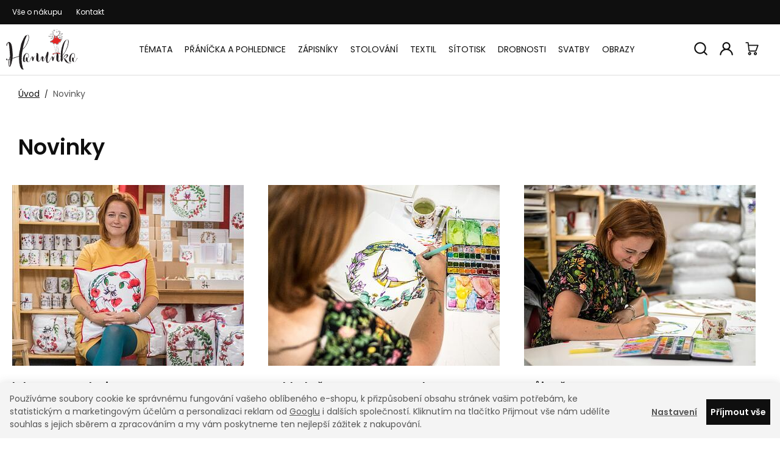

--- FILE ---
content_type: text/html; charset=UTF-8
request_url: https://www.hanunka.cz/clanky/2/novinky/
body_size: 13130
content:
<!DOCTYPE html>


                     
    
         
            


<html class="no-js lang-cs" lang="cs">
<head>
   <meta charset="utf-8">
   
      <meta name="author" content="Hanunka">
   

   <meta name="web_author" content="wpj.cz">

   
      <meta name="description" content="Hanunka">
   

   
               <meta name="robots" content="index, follow">
         

         <meta name="viewport" content="width=device-width, initial-scale=1">
   
   <meta property="og:title" content="Novinky - Hanunka.cz">
      
      <meta property="og:image" content="https://www.hanunka.cz/templates/images/logo.png">
   
   <meta property="og:url" content="https://www.hanunka.cz/clanky/2/novinky/">
   <meta property="og:type" content="website">

   
   

   
      <title>Novinky - Hanunka.cz</title>
   

   
      
         <link href="https://fonts.googleapis.com/css?family=Poppins:400,400i,600,600i&display=swap&subset=latin-ext"
               rel="stylesheet">
      

      
         <link rel="stylesheet" href="/web/build/app.969457a6.css">
         
      
   

   
         

   
         

   
   <link rel="shortcut icon" href="/templates/images/favicon.ico">
   
   
   <link rel="search" href="/vyhledavani/" type="text/html">

   <script src="/common/static/js/sentry-6.16.1.min.js"></script>

<script>
   Sentry.init({
      dsn: 'https://bdac53e35b1b4424b35eb8b76bcc2b1a@sentry.wpj.cz/9',
      allowUrls: [
         /www\.hanunka\.cz\//
      ],
      denyUrls: [
         // Facebook flakiness
         /graph\.facebook\.com/i,
         // Facebook blocked
         /connect\.facebook\.net\/en_US\/all\.js/i,
         // Chrome extensions
         /extensions\//i,
         /^chrome:\/\//i,
         /kupshop\.local/i
      ],
      beforeSend(event) {
         if (!/FBA[NV]|PhantomJS|SznProhlizec/.test(window.navigator.userAgent)) {
            return event;
         }
      },
      ignoreErrors: [
         // facebook / ga + disabled cookies
         'fbq is not defined',
         'Can\'t find variable: fbq',
         '_gat is not defined',
         'AW is not defined',
         'Can\'t find variable: AW',
         'url.searchParams.get', // gtm koza
         // localstorage not working in incoginto mode in iOS
         'The quota has been exceeded',
         'QuotaExceededError',
         'Undefined variable: localStorage',
         'localStorage is null',
         'The operation is insecure',
         "Failed to read the 'localStorage'",
         "gtm_",
         "Can't find variable: glami",
      ]
   });

   Sentry.setTag("web", "prod_hanunka_db");
   Sentry.setTag("wbpck", 1);
   Sentry.setTag("adm", 0);
   Sentry.setTag("tpl", "x");
   Sentry.setTag("sentry_v", "6.16.1");
</script>

   <script>
   window.wpj = window.wpj || {};
   wpj.onReady = wpj.onReady || [];
   wpj.jsShop = wpj.jsShop || {events:[]};

   window.dataLayer = window.dataLayer || [];
   function gtag() {
      window.dataLayer.push(arguments);
   }
   window.wpj.cookie_bar_send = false;

   wpj.getCookie = (sKey) => decodeURIComponent(
      document.cookie.replace(
         new RegExp(
            '(?:(?:^|.*;)\\s*' +
            encodeURIComponent(sKey).replace(/[\-\.\+\*]/g, '\\$&') +
            '\\s*\\=\\s*([^;]*).*$)|^.*$'
         ),
         '$1'
      )
   ) || null;

   </script>

<script>
   wpj.data = wpj.data || { };

      wpj.data.instagram = true;
   
   

   

   
</script>


   <!-- Facebook Pixel Code -->
   <script>
      
      !function(f,b,e,v,n,t,s)
      {if(f.fbq)return;n=f.fbq=function(){n.callMethod?
              n.callMethod.apply(n,arguments):n.queue.push(arguments)};
         if(!f._fbq)f._fbq=n;n.push=n;n.loaded=!0;n.version='2.0';
         n.queue=[];}(window,document,'script',
              'https://connect.facebook.net/en_US/fbevents.js');
   </script>
         <noscript>
         <img height="1" width="1" alt=""
              src="https://www.facebook.com/tr?id=3184003421733677&ev=PageView&noscript=1"/>
      </noscript>
      <!-- End Facebook Pixel Code -->
   

   
         <meta name="facebook-domain-verification" content="ifffkfkr3vfzralz7r9b81bhdkd13l">
   
   
   
          

      

   

        </head>
<body >





   
      
      <div class="header-top">
         <div class="container-fluid">
            
<div class="">
    
   <ul class="">
                 <li class=" item-39">
             <a href="/vse-o-nakupu/" >
                 Vše o nákupu
             </a>
                        </li>
                 <li class=" item-32">
             <a href="/kontakt/" >
                 Kontakt
             </a>
                        </li>
          </ul>

</div>

         </div>
      </div>
      <header class="header">
         <div class="container-fluid display-flex">
            <div class="header-burger header-icon">
               <a href="" data-toggle="burger">
                  <span class="fc icons_burger"></span>
                  <span class="title">Menu</span>
               </a>
            </div>
            <a href="/" title="Hanunka.cz" class="logo">
               <img src="/templates/images/logo.svg" width="130" alt="Hanunka.cz">
            </a>

            <div class="header-sections">
                <ul class="level-0" data-sections="header"><li class="nav-item has-submenu" data-navitem="68"><a href="/temata_k68/" class="nav-link">Témata</a><div class="submenu"><div class="submenu-inner"><ul class="level-1"><li class="nav-item " data-navitem="122"><a href="/temata_k68/botanika_k122/" class="nav-link"><div class="img"><img data-src="/data/tmp/10/2/122_10.jpg?1722712847_1" alt="" width="53" height="53"></div> Botanika </a></li><li class="nav-item " data-navitem="126"><a href="/temata_k68/fauna_k126/" class="nav-link"><div class="img"><img data-src="/data/tmp/10/6/126_10.jpg?1757579709_1" alt="" width="53" height="53"></div> Fauna </a></li><li class="nav-item " data-navitem="98"><a href="/temata_k68/holky-slecny-pani_k98/" class="nav-link"><div class="img"><img data-src="/data/tmp/10/8/98_10.jpg?1659190918_1" alt="" width="53" height="53"></div> Holky. Slečny. Paní </a></li><li class="nav-item " data-navitem="99"><a href="/temata_k68/kluci-hosi-panove_k99/" class="nav-link"><div class="img"><img data-src="/data/tmp/10/9/99_10.jpg?1659190933_1" alt="" width="53" height="53"></div> Kluci. Hoši. Pánové </a></li><li class="nav-item " data-navitem="34"><a href="/temata_k68/deti_k34/" class="nav-link"><div class="img"><img data-src="/data/tmp/10/4/34_10.jpg?1659191312_1" alt="" width="53" height="53"></div> Děti </a></li><li class="nav-item " data-navitem="89"><a href="/temata_k68/andele_k89/" class="nav-link"><div class="img"><img data-src="/data/tmp/10/9/89_10.jpg?1641543520_1" alt="" width="53" height="53"></div> Andělé </a></li><li class="nav-item " data-navitem="69"><a href="/temata_k68/jaro_k69/" class="nav-link"><div class="img"><img data-src="/data/tmp/10/9/69_10.jpg?1637059090_1" alt="" width="53" height="53"></div> Jaro </a></li><li class="nav-item " data-navitem="70"><a href="/temata_k68/leto_k70/" class="nav-link"><div class="img"><img data-src="/data/tmp/10/0/70_10.jpg?1637059090_1" alt="" width="53" height="53"></div> Léto </a></li><li class="nav-item " data-navitem="71"><a href="/temata_k68/podzim_k71/" class="nav-link"><div class="img"><img data-src="/data/tmp/10/1/71_10.jpg?1637059090_1" alt="" width="53" height="53"></div> Podzim </a></li><li class="nav-item " data-navitem="72"><a href="/temata_k68/zima_k72/" class="nav-link"><div class="img"><img data-src="/data/tmp/10/2/72_10.jpg?1659207078_1" alt="" width="53" height="53"></div> Zima </a></li><li class="nav-item " data-navitem="109"><a href="/temata_k68/motylci_k109/" class="nav-link"><div class="img"><img data-src="/data/tmp/10/9/109_10.jpg?1699695045_1" alt="" width="53" height="53"></div> Motýlci </a></li><li class="nav-item " data-navitem="33"><a href="/temata_k68/vanoce_k33/" class="nav-link"><div class="img"><img data-src="/data/tmp/10/3/33_10.jpg?1659207007_1" alt="" width="53" height="53"></div> Vánoce </a></li><li class="nav-item " data-navitem="32"><a href="/temata_k68/svatby_k32/" class="nav-link"><div class="img"><img data-src="/data/tmp/10/2/32_10.jpg?1637059090_1" alt="" width="53" height="53"></div> Svatby </a></li><li class="nav-item " data-navitem="101"><a href="/temata_k68/kalendare-a-diare_k101/" class="nav-link"><div class="img"><img data-src="/data/tmp/10/1/101_10.jpg?1725655344_1" alt="" width="53" height="53"></div> Kalendáře a diáře </a></li><li class="nav-item " data-navitem="120"><a href="/temata_k68/sitotisk_k120/" class="nav-link"><div class="img"><img data-src="/data/tmp/10/0/120_10.jpg?1710338023_1" alt="" width="53" height="53"></div> Sítotisk </a></li></ul></div></div></li><li class="nav-item has-submenu" data-navitem="26"><a href="/pranicka-a-pohlednice_k26/" class="nav-link">Přáníčka a pohlednice</a><div class="submenu"><div class="submenu-inner"><ul class="level-1"><li class="nav-item " data-navitem="35"><a href="/pranicka-a-pohlednice_k26/prani-mala_k35/" class="nav-link"><div class="img"><img data-src="/data/tmp/10/5/35_10.jpg?1699948637_1" alt="" width="53" height="53"></div> Přání malá </a></li><li class="nav-item " data-navitem="36"><a href="/pranicka-a-pohlednice_k26/prani-velka_k36/" class="nav-link"><div class="img"><img data-src="/data/tmp/10/6/36_10.jpg?1699948631_1" alt="" width="53" height="53"></div> Přání velká </a></li><li class="nav-item " data-navitem="125"><a href="/pranicka-a-pohlednice_k26/pranicka-ctvercova_k125/" class="nav-link"><div class="img"><img data-src="/data/tmp/10/5/125_10.jpg?1742318901_1" alt="" width="53" height="53"></div> Přáníčka čtvercová </a></li><li class="nav-item " data-navitem="37"><a href="/pranicka-a-pohlednice_k26/prani-na-penize_k37/" class="nav-link"><div class="img"><img data-src="/data/tmp/10/7/37_10.jpg?1699948624_1" alt="" width="53" height="53"></div> Přání na peníze </a></li><li class="nav-item " data-navitem="38"><a href="/pranicka-a-pohlednice_k26/pohlednice_k38/" class="nav-link"><div class="img"><img data-src="/data/tmp/10/8/38_10.jpg?1699948609_1" alt="" width="53" height="53"></div> Pohlednice </a></li><li class="nav-item " data-navitem="102"><a href="/pranicka-a-pohlednice_k26/jmenovky-a-popisne-karticky_k102/" class="nav-link"><div class="img"><img data-src="/data/tmp/10/2/102_10.jpg?1700859135_1" alt="" width="53" height="53"></div> jmenovky </a></li></ul></div></div></li><li class="nav-item has-submenu" data-navitem="28"><a href="/zapisniky_k28/" class="nav-link">Zápisníky</a><div class="submenu"><div class="submenu-inner"><ul class="level-1"><li class="nav-item " data-navitem="42"><a href="/zapisniky_k28/bloky-pevne-desky_k42/" class="nav-link"><div class="img"><img data-src="/data/tmp/10/2/42_10.jpg?1699693708_1" alt="" width="53" height="53"></div> Bloky - pevné desky </a></li><li class="nav-item " data-navitem="44"><a href="/zapisniky_k28/sesit-a6_k44/" class="nav-link"><div class="img"><img data-src="/data/tmp/10/4/44_10.jpg?1754379379_1" alt="" width="53" height="53"></div> sešit A6 </a></li><li class="nav-item " data-navitem="45"><a href="/zapisniky_k28/magneticke-blocky_k45/" class="nav-link"><div class="img"><img data-src="/data/tmp/10/5/45_10.jpg?1761857227_1" alt="" width="53" height="53"></div> Magnetické bločky </a></li></ul></div></div></li><li class="nav-item has-submenu" data-navitem="27"><a href="/stolovani_k27/" class="nav-link">Stolování</a><div class="submenu"><div class="submenu-inner"><ul class="level-1"><li class="nav-item " data-navitem="121"><a href="/stolovani_k27/lahve_k121/" class="nav-link"><div class="img"><img data-src="/data/tmp/10/1/121_10.jpg?1716017604_1" alt="" width="53" height="53"></div> Láhve </a></li><li class="nav-item " data-navitem="106"><a href="/stolovani_k27/hrnek-150ml-makronka_k106/" class="nav-link"><div class="img"><img data-src="/data/tmp/10/6/106_10.jpg?1698402507_1" alt="" width="53" height="53"></div> Makronka 150ml </a></li><li class="nav-item " data-navitem="110"><a href="/stolovani_k27/hrnek-imitace-smaltu-250ml_k110/" class="nav-link"><div class="img"><img data-src="/data/tmp/10/0/110_10.jpg?1708980664_1" alt="" width="53" height="53"></div> Hrnek IMITACE smaltu - 250ml </a></li><li class="nav-item " data-navitem="127"><a href="/stolovani_k27/hrnky-300ml_k127/" class="nav-link"><div class="img"><img data-src="/data/tmp/10/7/127_10.jpg?1763829196_1" alt="" width="53" height="53"></div> Hrnky 300ml </a></li><li class="nav-item " data-navitem="91"><a href="/stolovani_k27/plechacky-330ml_k91/" class="nav-link"><div class="img"><img data-src="/data/tmp/10/1/91_10.jpg?1720695996_1" alt="" width="53" height="53"></div> Plecháčky 330ml </a></li><li class="nav-item " data-navitem="111"><a href="/stolovani_k27/hrnek-imitace-smaltu-400ml_k111/" class="nav-link"><div class="img"><img data-src="/data/tmp/10/1/111_10.jpg?1739540780_1" alt="" width="53" height="53"></div> Hrnek IMITACE smaltu - 400ml </a></li><li class="nav-item " data-navitem="39"><a href="/stolovani_k27/hrnky-400ml_k39/" class="nav-link"><div class="img"><img data-src="/data/tmp/10/9/39_10.jpg?1662662756_1" alt="" width="53" height="53"></div> Hrnky 400ml </a></li><li class="nav-item " data-navitem="108"><a href="/stolovani_k27/hrnek-retro-500ml_k108/" class="nav-link"><div class="img"><img data-src="/data/tmp/10/8/108_10.jpg?1699948652_1" alt="" width="53" height="53"></div> Hrnek RETRO 500ml </a></li><li class="nav-item " data-navitem="41"><a href="/stolovani_k27/keramicke-podtacky_k41/" class="nav-link"><div class="img"><img data-src="/data/tmp/10/1/41_10.jpg?1701951245_1" alt="" width="53" height="53"></div> Keramické podtácky </a></li><li class="nav-item " data-navitem="117"><a href="/stolovani_k27/ubrusy-a-behouny_k117/" class="nav-link"><div class="img"><img data-src="/data/tmp/10/7/117_10.jpg?1710349342_1" alt="" width="53" height="53"></div> Ubrusy a běhouny </a></li></ul></div></div></li><li class="nav-item has-submenu" data-navitem="29"><a href="/textil_k29/" class="nav-link">Textil</a><div class="submenu"><div class="submenu-inner"><ul class="level-1"><li class="nav-item " data-navitem="92"><a href="/textil_k29/kabelky_k92/" class="nav-link"><div class="img"><img data-src="/data/tmp/10/2/92_10.jpg?1647274896_1" alt="" width="53" height="53"></div> Kabelky </a></li><li class="nav-item " data-navitem="97"><a href="/textil_k29/mincovky_k97/" class="nav-link"><div class="img"><img data-src="/data/tmp/10/7/97_10.jpg?1700858660_1" alt="" width="53" height="53"></div> Malé peněženky na drobné - &quot; mincovky &quot; </a></li><li class="nav-item " data-navitem="49"><a href="/textil_k29/osobni-tasticky_k49/" class="nav-link"><div class="img"><img data-src="/data/tmp/10/9/49_10.jpg?1700858791_1" alt="" width="53" height="53"></div> Osobní taštičky </a></li><li class="nav-item " data-navitem="112"><a href="/textil_k29/sitotisk_k112/" class="nav-link"><div class="img"><img data-src="/data/tmp/10/2/112_10.jpg?1713295382_1" alt="" width="53" height="53"></div> Sítotisk </a></li><li class="nav-item " data-navitem="50"><a href="/textil_k29/tasky_k50/" class="nav-link"><div class="img"><img data-src="/data/tmp/10/0/50_10.jpg?1713295493_1" alt="" width="53" height="53"></div> Tašky </a></li><li class="nav-item has-submenu" data-navitem="46"><a href="/textil_k29/polstare_k46/" class="nav-link"><div class="img"><img data-src="/data/tmp/10/6/46_10.jpg?1693252593_1" alt="" width="53" height="53"></div> Polštáře </a><ul class="level-2"><li class="nav-item " data-navitem="47"><a href="/textil_k29/polstare_k46/polstare-ctvercove_k47/" class="nav-link"><div class="img"><img data-src="/data/tmp/10/7/47_10.jpg?1693252506_1" alt="" width="53" height="53"></div> Polštáře čtvercové </a></li><li class="nav-item " data-navitem="48"><a href="/textil_k29/polstare_k46/polstare-obdelnikove_k48/" class="nav-link"><div class="img"><img data-src="/data/tmp/10/8/48_10.jpg?1693252646_1" alt="" width="53" height="53"></div> Polštáře obdelníkové </a></li></ul></li></ul></div></div></li><li class="nav-item has-submenu" data-navitem="113"><a href="/sitotisk_k113/" class="nav-link">Sítotisk</a><div class="submenu"><div class="submenu-inner"><ul class="level-1"><li class="nav-item " data-navitem="114"><a href="/sitotisk_k113/tasky_k114/" class="nav-link"><div class="img"><img data-src="/data/tmp/10/4/114_10.jpg?1713295510_1" alt="" width="53" height="53"></div> Tašky </a></li><li class="nav-item " data-navitem="115"><a href="/sitotisk_k113/prostirani-ubrusy-a-behouny_k115/" class="nav-link"><div class="img"><img data-src="/data/tmp/10/5/115_10.jpg?1714118434_1" alt="" width="53" height="53"></div> Prostírání, ubrusy a běhouny. </a></li><li class="nav-item " data-navitem="116"><a href="/sitotisk_k113/polstare_k116/" class="nav-link"><div class="img"><img data-src="/data/tmp/10/6/116_10.jpg?1710338453_1" alt="" width="53" height="53"></div> Polštáře </a></li><li class="nav-item " data-navitem="123"><a href="/sitotisk_k113/zastery_k123/" class="nav-link"><div class="img"><img data-src="/data/tmp/10/3/123_10.jpg?1725054243_1" alt="" width="53" height="53"></div> Zástěry </a></li></ul></div></div></li><li class="nav-item has-submenu" data-navitem="30"><a href="/drobnosti_k30/" class="nav-link">Drobnosti</a><div class="submenu"><div class="submenu-inner"><ul class="level-1"><li class="nav-item has-submenu" data-navitem="59"><a href="/drobnosti_k30/klicenka_k59/" class="nav-link"><div class="img"><img data-src="/data/tmp/10/9/59_10.jpg?1695198658_1" alt="" width="53" height="53"></div> Klíčenka </a><ul class="level-2"><li class="nav-item " data-navitem="62"><a href="/drobnosti_k30/klicenka_k59/kulate_k62/" class="nav-link"><div class="img"><img data-src="/data/tmp/10/2/62_10.jpg?1697978033_1" alt="" width="53" height="53"></div> kulaté </a></li><li class="nav-item " data-navitem="63"><a href="/drobnosti_k30/klicenka_k59/obdelnikove_k63/" class="nav-link"><div class="img"><img data-src="/data/tmp/10/3/63_10.jpg?1697978052_1" alt="" width="53" height="53"></div> obdélníkové </a></li></ul></li><li class="nav-item " data-navitem="84"><a href="/drobnosti_k30/magneticke-zalozky_k84/" class="nav-link"><div class="img"><img data-src="/data/tmp/10/4/84_10.jpg?1695198621_1" alt="" width="53" height="53"></div> Magnetické záložky </a></li></ul></div></div></li><li class="nav-item " data-navitem="85"><a href="/svatby/" class="nav-link">Svatby</a></li><li class="nav-item has-submenu" data-navitem="103"><a href="/obrazy_k103/" class="nav-link">Obrazy</a><div class="submenu"><div class="submenu-inner"><ul class="level-1"><li class="nav-item " data-navitem="104"><a href="/obrazy_k103/original_k104/" class="nav-link"><div class="img"><img data-src="/data/tmp/10/4/104_10.jpg?1667072693_1" alt="" width="53" height="53"></div> Originál </a></li><li class="nav-item " data-navitem="105"><a href="/obrazy_k103/reprodukce_k105/" class="nav-link"><div class="img"><img data-src="/data/tmp/10/5/105_10.jpg?1700906251_1" alt="" width="53" height="53"></div> Reprodukce </a></li></ul></div></div></li></ul> 

   <script>
      wpj.onReady.push(function () {
               });
   </script>

            </div>

            <div class="header-icons">
               <div class="header-search header-icon">
                  <a href="/vyhledavani/" data-toggle="search">
                     <span class="fc icons_search"></span>
                  </a>
               </div>

               <div class="header-login header-icon cart-signin">
                  <a href="/prihlaseni/">
                     <span class="fc icons_user"></span>
                  </a>
               </div>

               <div class="header-cart header-icon ">
   <a  data-reload="cart-info">
      <span class="fc icons_cart"></span>
      <span class="price"></span>
   </a>
</div>

<div class="cartbox-focus custom-scrollbar" data-cartbox>
   
      <div class="cartbox-header">
         
            <p class="h3">Nákupní košík</p>
         
         
            <a href="#" class="fc lightbox_close" data-cartbox-hide></a>
         
      </div>
   

   <div class="cartbox-product-list" >
      <div data-reload="cartbox-products">
                     <p class="no-items">V košíku nemáte žádné zboží.</p>
               </div>
   </div>


   <div class="cartbox-footer">
      <div data-reload="cartbox-footer">
         
                           

   <div class="shipping-progress">
      <span class="fc icons_delivery"></span>
      <p>
                     K dopravě zdarma zbývá
            <strong>3 500 Kč</strong>
               </p>

      <div class="shipping-bar">
                                 <span style="width: 0%"></span>
               </div>
      
   </div>
                        
               <div class="price-title">Mezisoučet
                  <strong class="total-price h3">0 Kč</strong>

                                 </div>
            

            
               <a href="/kosik/" class="btn btn-block btn-primary disabled">Do košíku</a>
            
         
      </div>
   </div>
</div>
<div class="cartbox-bg" data-cartbox></div>
<div class="cartbox-overlay" data-cartbox data-cartbox-hide></div>

            </div>
         </div>
      </header>
      <div class="header-search-outer">
   <div class="header-search-inner" data-search-form>
      <div class="container">
         <form method="get" role="search" action="/vyhledavani/">
            <input type="text" name="search" value="" maxlength="100" class="form-control autocomplete-control"
                   placeholder="Hledaný výraz" aria-label="Hledaný výraz" autocomplete="off" data-search-input>
            <button name="submit" type="submit" value="Hledat" class="btn btn-primary btn-block"><span>Hledat</span></button>
            <button class="search-toggle" data-toggle="search" aria-label="Zavřít"><i class="fc lightbox_close"></i></button>
         </form>
      </div>
   </div>
</div>


   <script id="productSearch" type="text/x-dot-template">
            <div class="container autocomplete-inner">
         
         {{? it.items.Produkty || it.items.Kategorie || it.items.Vyrobci || it.items.Clanky || it.items.Stranky }}

         <div class="autocomplete-wrapper">
            {{? it.items.Kategorie }}
            <div class="autocomplete-categories">
               
               <p class="title-default">Kategorie</p>
               
               <ul>
                  {{~it.items.Kategorie.items :item :index}}
                  <li data-autocomplete-item="section">
                     <a href="/presmerovat/?type=category&id={{=item.id}}">{{=item.label}}</a>
                  </li>
                  {{~}}
               </ul>
            </div>
            {{?}}

            {{? it.items.Vyrobci }}
            <div class="autocomplete-categories">
               <p class="title-default">Značky</p>
               <ul>
                  {{~it.items.Vyrobci.items :item :index}}
                  <li data-autocomplete-item="section">
                     <a href="/presmerovat/?type=producer&id={{=item.id}}">{{=item.label}}</a>
                  </li>
                  {{~}}
               </ul>
            </div>
            {{?}}

            {{? it.items.Produkty }}
            <div class="autocomplete-products">
               
               <p class="title-default">Produkty</p>
               
               <ul>
                  {{~it.items.Produkty.items :item :index}}
                  {{? index < 4 }}
                  <li class="autocomplete-product-item" data-autocomplete-item="product">
                     <a href="/presmerovat/?type=product&id={{=item.id}}">
                        <div class="img">
                           {{? item.image }}
                           <img src="{{=item.image}}" alt="{{=item.label}}" class="img-fluid">
                           {{??}}
                           <img src="/common/static/images/no-img.png" alt="{{=item.label}}" class="img-fluid">
                           {{?}}
                        </div>
                        <span class="title">{{=item.label}}</span>
                        
                        
                                                        
                               {{? item.price }}
                               <span class="price">{{=item.price}}</span>
                               {{?}}
                            
                                                    
                        
                     </a>
                  </li>
                  {{?}}
                  {{~}}
               </ul>
            </div>
            {{?}}

            
            <div class="ac-showall d-showall" data-autocomplete-item="show-all">
               <a href="" class="btn btn-primary btn-block">Zobrazit všechny výsledky</a>
            </div>
            
         </div>

         <div class="autocomplete-side">
            {{? it.items.Clanky }}
            <div class="autocomplete-articles">
               <p class="title-default">Články</p>
               <ul>
                  {{~it.items.Clanky.items :item :index}}
                  {{? index < 2 }}
                  <li data-autocomplete-item="section">
                     <a href="/presmerovat/?type=article&id={{=item.id}}">
                        {{? item.photo }}
                        <img src="{{=item.photo}}" alt="{{=item.label}}" width="200" height="143" class="img-fluid">
                        {{?}}
                        {{=item.label}}
                     </a>
                  </li>
                  {{?}}
                  {{~}}
               </ul>
            </div>
            {{?}}
            {{? it.items.Stranky }}
            <div class="autocomplete-pages">
               <p class="title-default">Ostatní</p>
               <ul>
                  {{~it.items.Stranky.items :item :index}}
                  <li data-autocomplete-item="section">
                     <a href="{{=item.url}}">
                        {{=item.label}}
                     </a>
                  </li>
                  {{~}}
               </ul>
            </div>
            {{?}}
            
            <div class="ac-showall resp-showall" data-autocomplete-item="show-all">
               <a href="" class="btn btn-primary btn-block">Zobrazit všechny výsledky</a>
            </div>
            
         </div>

         

         {{??}}
         <div class="autocomplete-noresult">
            <p>
               
               Žádný výsledek
               
            </p>
         </div>
         {{?}}
         
      </div>
   </script>



      <script>
      
      
      wpj.onReady.push(function () {
         $('[data-search-input]').productSearch({
                        
         });
      });
            
   </script>


   
   
      <main class="main container ">
         
   <ul class="breadcrumbs ">
                           <li><a href="/" title="Zpět na úvod">Úvod</a></li>
                                       <li class="active">Novinky</li>
                     </ul>


         
   
         

         <h1>Novinky</h1>
      <div class="row news-list">
                     <div class="articles-row">
            
       <div class="article">
          <a href="/clanek/9/kdo-ta-hanunka-je/" title="kdo ta Hanunka je?">
             <img src="/data/tmp/12/6/1616_12.jpg?1637059090_1" alt="kdo ta Hanunka je?"
                  class="img-responsive">
          </a>

          <div class="text">
             <p class="title"><a href="/clanek/9/kdo-ta-hanunka-je/">kdo ta Hanunka je?</a></p>
             <p>Jmenuji se Tereza Sobotková, dříve Hanušová a stojím za vznikem značky Hanunka.</p>
             <a href="/clanek/9/kdo-ta-hanunka-je/" class="read-more">Číst více</a>
          </div>
       </div>
            
       <div class="article">
          <a href="/clanek/10/pohled-pres-rameno-hanunky/" title="pohled přes rameno Hanunky.">
             <img src="/data/tmp/12/4/1614_12.jpg?1637059090_1" alt="pohled přes rameno Hanunky."
                  class="img-responsive">
          </a>

          <div class="text">
             <p class="title"><a href="/clanek/10/pohled-pres-rameno-hanunky/">pohled přes rameno Hanunky.</a></p>
             <p>cesta ke vzniku Slečny Hanunky</p>
             <a href="/clanek/10/pohled-pres-rameno-hanunky/" class="read-more">Číst více</a>
          </div>
       </div>
            
       <div class="article">
          <a href="/clanek/11/muj-svet/" title="Můj svět">
             <img src="/data/tmp/12/5/1615_12.jpg?1637059090_1" alt="Můj svět"
                  class="img-responsive">
          </a>

          <div class="text">
             <p class="title"><a href="/clanek/11/muj-svet/">Můj svět</a></p>
             <p>nahlédněte a zjistěte více</p>
             <a href="/clanek/11/muj-svet/" class="read-more">Číst více</a>
          </div>
       </div>
    </div>
               </div>
         
      </main>
   
   <footer class="footer">
      <div class="container">
         <div class="row">
            <div class="col-xs-9">
               <div class="footer-menu">
                  <div class="column">
            <p class="title-default">Vše o nákupu</p>
            <ul class="list-unstyled">
                                 <li >
                     <a href="/reklamace/" >Reklamace</a>
                  </li>
                                 <li >
                     <a href="/doprava-a-platba/" >Doprava a platba</a>
                  </li>
                                 <li >
                     <a href="/svatby/" >Svatby</a>
                  </li>
                           </ul>
         </div>
                        <div class="column">
            <p class="title-default">O nás</p>
            <ul class="list-unstyled">
                                 <li >
                     <a href="/prodejna/" >Kamenná prodejna</a>
                  </li>
                                 <li >
                     <a href="/kontakt/" >Kontakt</a>
                  </li>
                                 <li >
                     <a href="/o-mne/" >O mně</a>
                  </li>
                           </ul>
         </div>
         </div>

            </div>
            <div class="col-xs-3 footer-social">
                                   <a href="https://www.instagram.com/hanunka.cz/" target="_blank" rel="noreferrer">
                      <span class="fc icons_instagram"></span>
                   </a>
                                            </div>
         </div>
      </div>
      <div class="copyright container container-flex">
         <div>
            © 2026 Hanunka
         </div>

         <ul class="list-inline">
           <li><a href="" data-cookie-bar="open">Nastavení cookies</a></li>
       <li>
      <a href="" data-wpj-focus="/formulare/report-inappropriate-content/" data-wpj-focus-ajax="1">
         Nahlásit závadný obsah
      </a>
   </li>
            <li>
           <a href="/obchodni-podminky/" >
               Obchodní podmínky
           </a>
        </li>
            <li>
           <a href="/souhlas-se-zpracovanim-osobnich-udaju/" >
               Souhlas se zpracováním osobních údajů
           </a>
        </li>
            <li>
           <a href="/zpracovani-osobnich-udaju/" >
               Zásady zpracování osobních údajů
           </a>
        </li>
    </ul>


         <div>
            Shop by&nbsp;<a href="http://www.wpj.cz">wpj.cz</a>
         </div>
      </div>
   </footer>




    
        <div class="sections-responsive" data-sections-responsive>
   
   <div class="sections-responsive-header">
      <button data-toggle="burger">
         <span class="fc lightbox_close"></span><span>Zavřít</span>
      </button>
      <div class="responsive-login cart-signin">
         <span class="fc icons_user"></span>
                     <a href="/prihlaseni/">Přihlášení</a>
               </div>
   </div>

    <ul class="nav list-unstyled"><li class="nav-item nav-item-68" data-level="0"><span class="toggle-sub"> Témata </span><ul class="sub-nav"><li class="sub-heading toggle-back">zpět</li><li class="nav-item nav-item-122" data-level="1"><a href="/temata_k68/botanika_k122/" class="sub-item"><span class="figure"><img src="/data/tmp/10/2/122_10.jpg?1722712847_1" loading="lazy" alt="Botanika" width="53" height="53" class="img-responsive"></span> Botanika </a></li><li class="nav-item nav-item-126" data-level="1"><a href="/temata_k68/fauna_k126/" class="sub-item"><span class="figure"><img src="/data/tmp/10/6/126_10.jpg?1757579709_1" loading="lazy" alt="Fauna" width="53" height="53" class="img-responsive"></span> Fauna </a></li><li class="nav-item nav-item-98" data-level="1"><a href="/temata_k68/holky-slecny-pani_k98/" class="sub-item"><span class="figure"><img src="/data/tmp/10/8/98_10.jpg?1659190918_1" loading="lazy" alt="Holky. Slečny. Paní" width="53" height="53" class="img-responsive"></span> Holky. Slečny. Paní </a></li><li class="nav-item nav-item-99" data-level="1"><a href="/temata_k68/kluci-hosi-panove_k99/" class="sub-item"><span class="figure"><img src="/data/tmp/10/9/99_10.jpg?1659190933_1" loading="lazy" alt="Kluci. Hoši. Pánové" width="53" height="53" class="img-responsive"></span> Kluci. Hoši. Pánové </a></li><li class="nav-item nav-item-34" data-level="1"><a href="/temata_k68/deti_k34/" class="sub-item"><span class="figure"><img src="/data/tmp/10/4/34_10.jpg?1659191312_1" loading="lazy" alt="Děti" width="53" height="53" class="img-responsive"></span> Děti </a></li><li class="nav-item nav-item-89" data-level="1"><a href="/temata_k68/andele_k89/" class="sub-item"><span class="figure"><img src="/data/tmp/10/9/89_10.jpg?1641543520_1" loading="lazy" alt="Andělé" width="53" height="53" class="img-responsive"></span> Andělé </a></li><li class="nav-item nav-item-69" data-level="1"><a href="/temata_k68/jaro_k69/" class="sub-item"><span class="figure"><img src="/data/tmp/10/9/69_10.jpg?1637059090_1" loading="lazy" alt="Jaro" width="53" height="53" class="img-responsive"></span> Jaro </a></li><li class="nav-item nav-item-70" data-level="1"><a href="/temata_k68/leto_k70/" class="sub-item"><span class="figure"><img src="/data/tmp/10/0/70_10.jpg?1637059090_1" loading="lazy" alt="Léto" width="53" height="53" class="img-responsive"></span> Léto </a></li><li class="nav-item nav-item-71" data-level="1"><a href="/temata_k68/podzim_k71/" class="sub-item"><span class="figure"><img src="/data/tmp/10/1/71_10.jpg?1637059090_1" loading="lazy" alt="Podzim" width="53" height="53" class="img-responsive"></span> Podzim </a></li><li class="nav-item nav-item-72" data-level="1"><a href="/temata_k68/zima_k72/" class="sub-item"><span class="figure"><img src="/data/tmp/10/2/72_10.jpg?1659207078_1" loading="lazy" alt="Zima" width="53" height="53" class="img-responsive"></span> Zima </a></li><li class="nav-item nav-item-109" data-level="1"><a href="/temata_k68/motylci_k109/" class="sub-item"><span class="figure"><img src="/data/tmp/10/9/109_10.jpg?1699695045_1" loading="lazy" alt="Motýlci" width="53" height="53" class="img-responsive"></span> Motýlci </a></li><li class="nav-item nav-item-33" data-level="1"><a href="/temata_k68/vanoce_k33/" class="sub-item"><span class="figure"><img src="/data/tmp/10/3/33_10.jpg?1659207007_1" loading="lazy" alt="Vánoce" width="53" height="53" class="img-responsive"></span> Vánoce </a></li><li class="nav-item nav-item-32" data-level="1"><a href="/temata_k68/svatby_k32/" class="sub-item"><span class="figure"><img src="/data/tmp/10/2/32_10.jpg?1637059090_1" loading="lazy" alt="Svatby" width="53" height="53" class="img-responsive"></span> Svatby </a></li><li class="nav-item nav-item-101" data-level="1"><a href="/temata_k68/kalendare-a-diare_k101/" class="sub-item"><span class="figure"><img src="/data/tmp/10/1/101_10.jpg?1725655344_1" loading="lazy" alt="Kalendáře a diáře" width="53" height="53" class="img-responsive"></span> Kalendáře a diáře </a></li><li class="nav-item nav-item-120" data-level="1"><a href="/temata_k68/sitotisk_k120/" class="sub-item"><span class="figure"><img src="/data/tmp/10/0/120_10.jpg?1710338023_1" loading="lazy" alt="Sítotisk" width="53" height="53" class="img-responsive"></span> Sítotisk </a></li><li class="sub-heading nav-item nav-item-68"><a href="/temata_k68/"><span>Všechny produkty</span><span class="fc icons_allproducts"></span></a></li></ul></li><li class="nav-item nav-item-26" data-level="0"><span class="toggle-sub"> Přáníčka a pohlednice </span><ul class="sub-nav"><li class="sub-heading toggle-back">zpět</li><li class="nav-item nav-item-35" data-level="1"><a href="/pranicka-a-pohlednice_k26/prani-mala_k35/" class="sub-item"><span class="figure"><img src="/data/tmp/10/5/35_10.jpg?1699948637_1" loading="lazy" alt="Přání malá" width="53" height="53" class="img-responsive"></span> Přání malá </a></li><li class="nav-item nav-item-36" data-level="1"><a href="/pranicka-a-pohlednice_k26/prani-velka_k36/" class="sub-item"><span class="figure"><img src="/data/tmp/10/6/36_10.jpg?1699948631_1" loading="lazy" alt="Přání velká" width="53" height="53" class="img-responsive"></span> Přání velká </a></li><li class="nav-item nav-item-125" data-level="1"><a href="/pranicka-a-pohlednice_k26/pranicka-ctvercova_k125/" class="sub-item"><span class="figure"><img src="/data/tmp/10/5/125_10.jpg?1742318901_1" loading="lazy" alt="Přáníčka čtvercová" width="53" height="53" class="img-responsive"></span> Přáníčka čtvercová </a></li><li class="nav-item nav-item-37" data-level="1"><a href="/pranicka-a-pohlednice_k26/prani-na-penize_k37/" class="sub-item"><span class="figure"><img src="/data/tmp/10/7/37_10.jpg?1699948624_1" loading="lazy" alt="Přání na peníze" width="53" height="53" class="img-responsive"></span> Přání na peníze </a></li><li class="nav-item nav-item-38" data-level="1"><a href="/pranicka-a-pohlednice_k26/pohlednice_k38/" class="sub-item"><span class="figure"><img src="/data/tmp/10/8/38_10.jpg?1699948609_1" loading="lazy" alt="Pohlednice" width="53" height="53" class="img-responsive"></span> Pohlednice </a></li><li class="nav-item nav-item-102" data-level="1"><a href="/pranicka-a-pohlednice_k26/jmenovky-a-popisne-karticky_k102/" class="sub-item"><span class="figure"><img src="/data/tmp/10/2/102_10.jpg?1700859135_1" loading="lazy" alt="jmenovky" width="53" height="53" class="img-responsive"></span> jmenovky </a></li><li class="sub-heading nav-item nav-item-26"><a href="/pranicka-a-pohlednice_k26/"><span>Všechny produkty</span><span class="fc icons_allproducts"></span></a></li></ul></li><li class="nav-item nav-item-28" data-level="0"><span class="toggle-sub"> Zápisníky </span><ul class="sub-nav"><li class="sub-heading toggle-back">zpět</li><li class="nav-item nav-item-42" data-level="1"><a href="/zapisniky_k28/bloky-pevne-desky_k42/" class="sub-item"><span class="figure"><img src="/data/tmp/10/2/42_10.jpg?1699693708_1" loading="lazy" alt="Bloky - pevné desky" width="53" height="53" class="img-responsive"></span> Bloky - pevné desky </a></li><li class="nav-item nav-item-44" data-level="1"><a href="/zapisniky_k28/sesit-a6_k44/" class="sub-item"><span class="figure"><img src="/data/tmp/10/4/44_10.jpg?1754379379_1" loading="lazy" alt="sešit A6" width="53" height="53" class="img-responsive"></span> sešit A6 </a></li><li class="nav-item nav-item-45" data-level="1"><a href="/zapisniky_k28/magneticke-blocky_k45/" class="sub-item"><span class="figure"><img src="/data/tmp/10/5/45_10.jpg?1761857227_1" loading="lazy" alt="Magnetické bločky" width="53" height="53" class="img-responsive"></span> Magnetické bločky </a></li><li class="sub-heading nav-item nav-item-28"><a href="/zapisniky_k28/"><span>Všechny produkty</span><span class="fc icons_allproducts"></span></a></li></ul></li><li class="nav-item nav-item-27" data-level="0"><span class="toggle-sub"> Stolování </span><ul class="sub-nav"><li class="sub-heading toggle-back">zpět</li><li class="nav-item nav-item-121" data-level="1"><a href="/stolovani_k27/lahve_k121/" class="sub-item"><span class="figure"><img src="/data/tmp/10/1/121_10.jpg?1716017604_1" loading="lazy" alt="Láhve" width="53" height="53" class="img-responsive"></span> Láhve </a></li><li class="nav-item nav-item-106" data-level="1"><a href="/stolovani_k27/hrnek-150ml-makronka_k106/" class="sub-item"><span class="figure"><img src="/data/tmp/10/6/106_10.jpg?1698402507_1" loading="lazy" alt="Makronka 150ml" width="53" height="53" class="img-responsive"></span> Makronka 150ml </a></li><li class="nav-item nav-item-110" data-level="1"><a href="/stolovani_k27/hrnek-imitace-smaltu-250ml_k110/" class="sub-item"><span class="figure"><img src="/data/tmp/10/0/110_10.jpg?1708980664_1" loading="lazy" alt="Hrnek IMITACE smaltu - 250ml" width="53" height="53" class="img-responsive"></span> Hrnek IMITACE smaltu - 250ml </a></li><li class="nav-item nav-item-127" data-level="1"><a href="/stolovani_k27/hrnky-300ml_k127/" class="sub-item"><span class="figure"><img src="/data/tmp/10/7/127_10.jpg?1763829196_1" loading="lazy" alt="Hrnky 300ml" width="53" height="53" class="img-responsive"></span> Hrnky 300ml </a></li><li class="nav-item nav-item-91" data-level="1"><a href="/stolovani_k27/plechacky-330ml_k91/" class="sub-item"><span class="figure"><img src="/data/tmp/10/1/91_10.jpg?1720695996_1" loading="lazy" alt="Plecháčky 330ml" width="53" height="53" class="img-responsive"></span> Plecháčky 330ml </a></li><li class="nav-item nav-item-111" data-level="1"><a href="/stolovani_k27/hrnek-imitace-smaltu-400ml_k111/" class="sub-item"><span class="figure"><img src="/data/tmp/10/1/111_10.jpg?1739540780_1" loading="lazy" alt="Hrnek IMITACE smaltu - 400ml" width="53" height="53" class="img-responsive"></span> Hrnek IMITACE smaltu - 400ml </a></li><li class="nav-item nav-item-39" data-level="1"><a href="/stolovani_k27/hrnky-400ml_k39/" class="sub-item"><span class="figure"><img src="/data/tmp/10/9/39_10.jpg?1662662756_1" loading="lazy" alt="Hrnky 400ml" width="53" height="53" class="img-responsive"></span> Hrnky 400ml </a></li><li class="nav-item nav-item-108" data-level="1"><a href="/stolovani_k27/hrnek-retro-500ml_k108/" class="sub-item"><span class="figure"><img src="/data/tmp/10/8/108_10.jpg?1699948652_1" loading="lazy" alt="Hrnek RETRO 500ml" width="53" height="53" class="img-responsive"></span> Hrnek RETRO 500ml </a></li><li class="nav-item nav-item-41" data-level="1"><a href="/stolovani_k27/keramicke-podtacky_k41/" class="sub-item"><span class="figure"><img src="/data/tmp/10/1/41_10.jpg?1701951245_1" loading="lazy" alt="Keramické podtácky" width="53" height="53" class="img-responsive"></span> Keramické podtácky </a></li><li class="nav-item nav-item-117" data-level="1"><a href="/stolovani_k27/ubrusy-a-behouny_k117/" class="sub-item"><span class="figure"><img src="/data/tmp/10/7/117_10.jpg?1710349342_1" loading="lazy" alt="Ubrusy a běhouny" width="53" height="53" class="img-responsive"></span> Ubrusy a běhouny </a></li><li class="sub-heading nav-item nav-item-27"><a href="/stolovani_k27/"><span>Všechny produkty</span><span class="fc icons_allproducts"></span></a></li></ul></li><li class="nav-item nav-item-29" data-level="0"><span class="toggle-sub"> Textil </span><ul class="sub-nav"><li class="sub-heading toggle-back">zpět</li><li class="nav-item nav-item-92" data-level="1"><a href="/textil_k29/kabelky_k92/" class="sub-item"><span class="figure"><img src="/data/tmp/10/2/92_10.jpg?1647274896_1" loading="lazy" alt="Kabelky" width="53" height="53" class="img-responsive"></span> Kabelky </a></li><li class="nav-item nav-item-97" data-level="1"><a href="/textil_k29/mincovky_k97/" class="sub-item"><span class="figure"><img src="/data/tmp/10/7/97_10.jpg?1700858660_1" loading="lazy" alt="Malé peněženky na drobné - &quot; mincovky &quot;" width="53" height="53" class="img-responsive"></span> Malé peněženky na drobné - &quot; mincovky &quot; </a></li><li class="nav-item nav-item-49" data-level="1"><a href="/textil_k29/osobni-tasticky_k49/" class="sub-item"><span class="figure"><img src="/data/tmp/10/9/49_10.jpg?1700858791_1" loading="lazy" alt="Osobní taštičky" width="53" height="53" class="img-responsive"></span> Osobní taštičky </a></li><li class="nav-item nav-item-112" data-level="1"><a href="/textil_k29/sitotisk_k112/" class="sub-item"><span class="figure"><img src="/data/tmp/10/2/112_10.jpg?1713295382_1" loading="lazy" alt="Sítotisk" width="53" height="53" class="img-responsive"></span> Sítotisk </a></li><li class="nav-item nav-item-50" data-level="1"><a href="/textil_k29/tasky_k50/" class="sub-item"><span class="figure"><img src="/data/tmp/10/0/50_10.jpg?1713295493_1" loading="lazy" alt="Tašky" width="53" height="53" class="img-responsive"></span> Tašky </a></li><li class="nav-item nav-item-46" data-level="1"><span class="toggle-sub"><span class="figure"><img src="/data/tmp/10/6/46_10.jpg?1693252593_1" loading="lazy" alt="Polštáře" width="53" height="53" class="img-responsive"></span> Polštáře </span><ul class="sub-nav"><li class="sub-heading toggle-back">zpět</li><li class="nav-item nav-item-47" data-level="2"><span class="toggle-sub"><span class="figure"><img src="/data/tmp/10/7/47_10.jpg?1693252506_1" loading="lazy" alt="Polštáře čtvercové" width="53" height="53" class="img-responsive"></span> Polštáře čtvercové </span><ul class="sub-nav"><li class="sub-heading toggle-back">zpět</li><li class="nav-item nav-item-65" data-level="3"><a href="/textil_k29/polstare_k46/polstare-ctvercove_k47/extra_k65/" class="sub-item"><span class="figure"><img src="/data/tmp/10/5/65_10.jpg?1637059090_1" loading="lazy" alt="Extra" width="53" height="53" class="img-responsive"></span> Extra </a></li><li class="nav-item nav-item-119" data-level="3"><a href="/textil_k29/polstare_k46/polstare-ctvercove_k47/sitotisk_k119/" class="sub-item"> Sítotisk </a></li><li class="sub-heading nav-item nav-item-47"><a href="/textil_k29/polstare_k46/polstare-ctvercove_k47/"><span>Všechny produkty</span><span class="fc icons_allproducts"></span></a></li></ul></li><li class="nav-item nav-item-48" data-level="2"><span class="toggle-sub"><span class="figure"><img src="/data/tmp/10/8/48_10.jpg?1693252646_1" loading="lazy" alt="Polštáře obdelníkové" width="53" height="53" class="img-responsive"></span> Polštáře obdelníkové </span><ul class="sub-nav"><li class="sub-heading toggle-back">zpět</li><li class="nav-item nav-item-67" data-level="3"><a href="/textil_k29/polstare_k46/polstare-obdelnikove_k48/extra_k67/" class="sub-item"><span class="figure"><img src="/data/tmp/10/7/67_10.jpg?1637059090_1" loading="lazy" alt="Extra" width="53" height="53" class="img-responsive"></span> Extra </a></li><li class="sub-heading nav-item nav-item-48"><a href="/textil_k29/polstare_k46/polstare-obdelnikove_k48/"><span>Všechny produkty</span><span class="fc icons_allproducts"></span></a></li></ul></li><li class="sub-heading nav-item nav-item-46"><a href="/textil_k29/polstare_k46/"><span>Všechny produkty</span><span class="fc icons_allproducts"></span></a></li></ul></li><li class="sub-heading nav-item nav-item-29"><a href="/textil_k29/"><span>Všechny produkty</span><span class="fc icons_allproducts"></span></a></li></ul></li><li class="nav-item nav-item-113" data-level="0"><span class="toggle-sub"> Sítotisk </span><ul class="sub-nav"><li class="sub-heading toggle-back">zpět</li><li class="nav-item nav-item-114" data-level="1"><a href="/sitotisk_k113/tasky_k114/" class="sub-item"><span class="figure"><img src="/data/tmp/10/4/114_10.jpg?1713295510_1" loading="lazy" alt="Tašky" width="53" height="53" class="img-responsive"></span> Tašky </a></li><li class="nav-item nav-item-115" data-level="1"><a href="/sitotisk_k113/prostirani-ubrusy-a-behouny_k115/" class="sub-item"><span class="figure"><img src="/data/tmp/10/5/115_10.jpg?1714118434_1" loading="lazy" alt="Prostírání, ubrusy a běhouny." width="53" height="53" class="img-responsive"></span> Prostírání, ubrusy a běhouny. </a></li><li class="nav-item nav-item-116" data-level="1"><a href="/sitotisk_k113/polstare_k116/" class="sub-item"><span class="figure"><img src="/data/tmp/10/6/116_10.jpg?1710338453_1" loading="lazy" alt="Polštáře" width="53" height="53" class="img-responsive"></span> Polštáře </a></li><li class="nav-item nav-item-123" data-level="1"><a href="/sitotisk_k113/zastery_k123/" class="sub-item"><span class="figure"><img src="/data/tmp/10/3/123_10.jpg?1725054243_1" loading="lazy" alt="Zástěry" width="53" height="53" class="img-responsive"></span> Zástěry </a></li><li class="sub-heading nav-item nav-item-113"><a href="/sitotisk_k113/"><span>Všechny produkty</span><span class="fc icons_allproducts"></span></a></li></ul></li><li class="nav-item nav-item-30" data-level="0"><span class="toggle-sub"> Drobnosti </span><ul class="sub-nav"><li class="sub-heading toggle-back">zpět</li><li class="nav-item nav-item-59" data-level="1"><span class="toggle-sub"><span class="figure"><img src="/data/tmp/10/9/59_10.jpg?1695198658_1" loading="lazy" alt="Klíčenka" width="53" height="53" class="img-responsive"></span> Klíčenka </span><ul class="sub-nav"><li class="sub-heading toggle-back">zpět</li><li class="nav-item nav-item-62" data-level="2"><a href="/drobnosti_k30/klicenka_k59/kulate_k62/" class="sub-item"><span class="figure"><img src="/data/tmp/10/2/62_10.jpg?1697978033_1" loading="lazy" alt="kulaté" width="53" height="53" class="img-responsive"></span> kulaté </a></li><li class="nav-item nav-item-63" data-level="2"><a href="/drobnosti_k30/klicenka_k59/obdelnikove_k63/" class="sub-item"><span class="figure"><img src="/data/tmp/10/3/63_10.jpg?1697978052_1" loading="lazy" alt="obdélníkové" width="53" height="53" class="img-responsive"></span> obdélníkové </a></li><li class="sub-heading nav-item nav-item-59"><a href="/drobnosti_k30/klicenka_k59/"><span>Všechny produkty</span><span class="fc icons_allproducts"></span></a></li></ul></li><li class="nav-item nav-item-84" data-level="1"><a href="/drobnosti_k30/magneticke-zalozky_k84/" class="sub-item"><span class="figure"><img src="/data/tmp/10/4/84_10.jpg?1695198621_1" loading="lazy" alt="Magnetické záložky" width="53" height="53" class="img-responsive"></span> Magnetické záložky </a></li><li class="sub-heading nav-item nav-item-30"><a href="/drobnosti_k30/"><span>Všechny produkty</span><span class="fc icons_allproducts"></span></a></li></ul></li><li class="nav-item nav-item-85" data-level="0"><a href="/svatby/" class="sub-item"> Svatby </a></li><li class="nav-item nav-item-103" data-level="0"><span class="toggle-sub"> Obrazy </span><ul class="sub-nav"><li class="sub-heading toggle-back">zpět</li><li class="nav-item nav-item-104" data-level="1"><a href="/obrazy_k103/original_k104/" class="sub-item"><span class="figure"><img src="/data/tmp/10/4/104_10.jpg?1667072693_1" loading="lazy" alt="Originál" width="53" height="53" class="img-responsive"></span> Originál </a></li><li class="nav-item nav-item-105" data-level="1"><a href="/obrazy_k103/reprodukce_k105/" class="sub-item"><span class="figure"><img src="/data/tmp/10/5/105_10.jpg?1700906251_1" loading="lazy" alt="Reprodukce" width="53" height="53" class="img-responsive"></span> Reprodukce </a></li><li class="sub-heading nav-item nav-item-103"><a href="/obrazy_k103/"><span>Všechny produkty</span><span class="fc icons_allproducts"></span></a></li></ul></li></ul> 

   
   
   
<ul class="nav list-unstyled resp-menu">
   
         <li class="nav-item nav-item-39" data-level="0">
                     <a href="/vse-o-nakupu/">
               <span>Vše o nákupu</span>
            </a>
               </li>
         <li class="nav-item nav-item-32" data-level="0">
                     <a href="/kontakt/">
               <span>Kontakt</span>
            </a>
               </li>
   
</ul>


</div>
<div class="menu-focus"></div>
    



   
         <div class="focus focus-login" id="login"  role="dialog" aria-modal="true" aria-labelledby="focus-title" tabindex="-1">
   <div class="focus-dialog">       <div class="focus-content">
         
            
            <div class="focus-header">
               <span class="title" id="focus-title">
   Přihlášení
</span>

               <a href="#" class="focus-close" data-focus="close">
                  <span>zavřít</span> <span class="fc lightbox_close"></span>
               </a>
            </div>
            
            
   <form method="post" action="/prihlaseni/">
      <input type="hidden" name="url" value="/clanky/2/novinky/">

      <div class="form-group">
         <input type="email" name="login" value="" placeholder="E-mail" aria-label="E-mail"
                class="form-control">
      </div>
      <div class="form-group">
         <input type="password" name="password" value="" placeholder="Heslo" aria-label="Heslo" class="form-control"
                autocomplete="current-password">
      </div>
      <div class="text-center">
         <input type="hidden" name="remember" value="1" checked>
         <input class="btn btn-primary" type="submit" value="Přihlásit se" name="Submit">
      </div>
   </form>
   
   <div class="focus-footer">
      <p><a href="/prihlaseni-heslo/">Zapomenuté heslo.</a></p>
      <p>         Jste tu poprvé? <a href="/registrace/">Zaregistrujte se</a>.               </p>
   </div>

         
      </div>
   </div>
</div>
      

<div class="pswp" tabindex="-1" role="dialog" aria-hidden="true">

      <div class="pswp__bg"></div>

      <div class="pswp__scroll-wrap">

            <div class="pswp__container">
         <div class="pswp__item"></div>
         <div class="pswp__item"></div>
         <div class="pswp__item"></div>
      </div>

            <div class="pswp__ui pswp__ui--hidden">
         <div class="pswp__top-bar">

                        <div class="pswp__counter"></div>
            <button class="pswp__button pswp__button--close" title="Zavřít">zavřít</button>
            <button class="pswp__button pswp__button--zoom fc" title="přiblížit/oddálit"></button>

                                    <div class="pswp__preloader">
               <div class="pswp__preloader__icn">
                  <div class="pswp__preloader__cut">
                     <div class="pswp__preloader__donut"></div>
                  </div>
               </div>
            </div>
         </div>

         <button class="pswp__button pswp__button--arrow--left" title="Předchozí"></button>
         <button class="pswp__button pswp__button--arrow--right" title="Následující"></button>
         <div class="pswp__caption">
            <div class="pswp__caption__center"></div>
         </div>
         <div class="pswp__backdrop"></div>

      </div>
   </div>
</div>




   

<script type="application/ld+json">
{
"@context": "http://schema.org",
"@type": "BreadcrumbList",
"itemListElement": [
                        {
            "@type": "ListItem",
            "position": 1,
            "item": {
               "@id": "https://www.hanunka.cz/clanky/2/novinky/",
               "name": "Novinky"
            }
         }
                  ]}
</script>






                  <div id="cookieBara" class="cookiebara-wrapper cookiebar" style="display: none;"     data-cookiebar-preselect="y">
   <div data-cookie-bar="simple" class="cookiebar-simple">
            
         <p>
            Používáme soubory cookie ke správnému fungování vašeho oblíbeného e-shopu, k přizpůsobení obsahu stránek vašim potřebám,
               ke statistickým a marketingovým účelům a personalizaci reklam od <a href="https://business.safety.google/privacy/" target="blank">Googlu</a> i dalších společností.
               Kliknutím na tlačítko Přijmout vše nám udělíte souhlas s jejich sběrem a zpracováním a my vám poskytneme ten nejlepší zážitek z nakupování.
         </p>
            
                     <div class="cookiebar-btns cookiebar-btns-simple">
               <button data-cookie-bar="details" class="btn cookiebar-more ">Nastavení</button>
                              
                  <button data-cookie-bar="simpleAccept" class="btn btn-primary">Příjmout vše</button>
                           </div>
               
   </div>

   <div data-cookie-bar="advanced" class="cookiebar-advanced">
      <p class="h3">Vaše nastavení souborů cookie</p>
            <p>Zde máte možnost přizpůsobit <a href="/presmerovat/label/cookies_policy/" target="_blank">soubory cookie</a>
            v souladu s vlastními preferencemi a později podrobněji nastavit nebo kdykoli vypnout v patičce webu.</p>
            <label class="c-input c-checkbox custom-control custom-checkbox disabled">
         <input class="custom-control-input" type="checkbox" checked disabled>
         <span class="c-indicator custom-control-indicator"></span>
         <strong>Nezbytné</strong>
      </label>

      <p>Technické cookies jsou nezbytné pro správné fungování webu a všech funkcí, které nabízí.</p>

      <label class="c-input c-checkbox custom-control custom-checkbox">
         <input class="custom-control-input" type="checkbox" value="personalization_and_functionality_storage" name="social-media">
         <span class="c-indicator custom-control-indicator"></span>
         <strong>Preferenční</strong>
      </label>
      <p>Personalizaci provádíme na základě vámi prohlíženého zboží.
            Dále pak upravujeme zobrazovaný obsah podle toho, co vás zajímá.</p>

      <label class="c-input c-checkbox custom-control custom-checkbox">
         <input class="custom-control-input" type="checkbox" value="analytics_storage" name="social-media">
         <span class="c-indicator custom-control-indicator"></span>
         <strong>Statistické</strong>
      </label>
      <p>Tyto cookies nám umožňují měření výkonu našeho webu a za pomoci
            získaných dat pak můžeme zlepšovat zážitek z nakupování našim zákazníkům.</p>

      <label class="c-input c-checkbox custom-control custom-checkbox">
         <input class="custom-control-input" type="checkbox" value="ad_storage" name="social-media">
         <span class="c-indicator custom-control-indicator"></span>
         <strong>Reklamní</strong>
      </label>
      <p>Tyto cookies jsou využívány reklamními a sociálními sítěmi
            včetně Googlu pro přenos osobních údajů a personalizaci reklam, aby pro vás byly zajímavé.</p>
      
      <div class="cookiebar-btns cookiebar-btns-advanced">
         <button data-cookie-bar="custom" class="btn btn-secondary">Zakázat vše</button>
         <button data-cookie-bar="advancedAccept" class="btn btn-secondary">Přijmout vybrané</button>
         <button data-cookie-bar="custom" data-cookie-custom="allow-all" class="btn btn-primary">Přijmout vše</button>
      </div>
      
   </div>
</div>
         



   <script crossorigin="anonymous"
           src="https://cdnjs.cloudflare.com/polyfill/v3/polyfill.min.js?features=default%2Cfetch%2CIntersectionObserver"></script>

   
      <script src="/web/build/runtime.8651551b.js"></script><script src="/web/build/24.850348c7.js"></script><script src="/web/build/app.0f2d9af9.js"></script>
      
      
   

   
         
   <script>
      wpj.onReady.processAll();
      
      
   </script>




         
    





         <!-- Facebook Pixel Code -->
      <script>
         wpj.onReady.push(function() {
            fbq('consent', 'revoke');
            if (wpj.storage.consents.isEnabled('ad_storage')) {
               fbq('consent', 'grant');
            }
            fbq('init', '3184003421733677');
            fbq('track', 'PageView');
         });
      </script>
      <!-- End Facebook Pixel Code -->
   


   


   





   





   
</body>
</html>


--- FILE ---
content_type: image/svg+xml
request_url: https://www.hanunka.cz/templates/images/logo.svg
body_size: 10401
content:
<?xml version="1.0" encoding="utf-8"?>
<!-- Generator: Adobe Illustrator 26.0.1, SVG Export Plug-In . SVG Version: 6.00 Build 0)  -->
<svg version="1.1" id="Vrstva_1" xmlns="http://www.w3.org/2000/svg" xmlns:xlink="http://www.w3.org/1999/xlink" x="0px" y="0px"
	 viewBox="0 0 134.4 69.7" style="enable-background:new 0 0 134.4 69.7;" xml:space="preserve">
<g>
	<g>
		<path style="fill:#231F20;" d="M38.5,11.1c0,0.1,0.1,0.2,0.1,0.2c0,0.3,0.1,1.8,0.2,2.2L38.7,15c-0.1,2.2-0.6,4.4-1.6,6.4
			c-0.1,0.2-0.2,0.4-0.2,0.6c-0.1,0.3-0.2,0.7-0.4,1.1c-0.2,0.3-0.2,0.4-0.2,0.6c-0.1,0.1-0.1,0.3-0.1,0.4l-0.2,0.3l-0.2,0.4
			c0,0.1-0.1,0.2-0.1,0.2c-0.2,0.5-0.8,1.2-0.8,1.5c0,0-0.2,0.5-0.4,0.7l-0.2,0.4c-0.7,1.2-1.6,2.5-2.8,3.9
			c-0.1,0.1-0.2,0.3-0.3,0.5l-0.5,0.6c0,0-0.1,0.1-0.2,0.1c-0.4,0.4-1.3,1.3-1.4,1.5l-0.2,0.1l-0.6,0.5c-0.2,0.7-0.3,1.5-0.4,2.1
			c0,0.2-0.1,0.4-0.1,0.6c0,0.1-0.1,0.2-0.1,0.2c-0.1,0.3,0.1,0.5-0.3,0.8c-0.1,1.5-0.4,3.3-0.6,4.7c0,0.3-0.1,0.8-0.1,1.1v0.9
			c0,0.8-0.2,2.4-0.4,2.9v1.9c0,0.1,0.1,0.2,0.1,0.2c0,0.1,0.1,0.2,0.1,0.2v0.3c0,0.2,0,0.6-0.1,0.9c-0.1,0.3-0.2,0.7-0.2,1
			s0,0.5,0.2,0.7v1.5c0.1,0.1,0.1,0.3,0.1,0.4v0.3c0,0.1,0.1,0.6,0.1,1c0.1,0.3,0.1,1,0.1,1.2c0.1,0.3,0.1,0.8,0.1,1.1
			c0,0.2,0.1,0.3,0.1,0.5c0.1,0.8,0.3,1.8,0.4,2.6c0,0.2,0.2,0.3,0.2,0.4c0.1,0.2,0.2,0.5,0.2,0.7v0.6l0.2,0.2
			c0.1,0.2,0.1,0.8,0.1,1l0.4,2.1c0.4,0.3,0.2,1.4,0.8,1.4c0.2,0,0.8-0.1,0.8-0.1c0,0.5-0.4,1.2-1.4,1.2s-1.4-0.3-2-0.8
			c-0.9-0.8-1.5-1.7-1.9-2.6c-0.4-0.8-0.9-1.8-1.2-2.6c-0.1-0.3-0.1-0.6-0.1-0.9c0-0.1-0.1-0.3-0.1-0.5c-0.1-0.9-0.4-1.7-0.5-2.6
			c0-0.1-0.1-0.2-0.2-0.3c0-0.1-0.1-0.4-0.1-0.6v-0.3c0-0.1-0.1-0.2-0.1-0.3v-0.2c-0.1-0.5-0.1-1.2-0.1-1.7c0-0.3-0.1-0.6-0.1-0.9
			c0-0.2-0.1-0.8-0.1-1.5C22,53.2,22,52.6,22,52.2v-2.4c0-0.8,0-1.6,0.1-2.5c-0.1-0.1-0.3-0.1-0.4-0.1c-0.6,0-1.6,0.3-1.7,0.4
			l-1.2,0.4c-0.1,0-0.2,0.1-0.6,0.2c-0.4,0.1-0.7,0.2-1,0.3l-0.6,0.2c-0.1,0-0.2,0.1-0.5,0.1L15.7,49c-0.6,0.1-1.2,0.3-1.6,0.6
			c0,0-0.1,0.1-0.2,0.1c-0.1,0.1-0.4,0.2-0.5,0.2c-0.1,0.1-0.4,0.2-0.7,0.2l-0.8,0.1c-0.3,0.1-0.6,0.2-0.9,0.4l-0.1,0.4
			c-0.4,0.4-0.4,1.5-0.4,1.6c0,0.1,0.1,0.1,0.1,0.3c0,0.1-0.1,0.1-0.1,0.2c-0.1,0.4-0.2,1.3-0.5,1.6l-0.3,1.6c0,0-0.9,4.2-1.3,4.6
			c-0.6,0.8-0.9,2.8-1.7,3.3c-0.2,0.1-0.6,0.3-0.9,0.4c-1-0.1-1.2-1.7-1.3-2.8v-0.3c0-0.3-0.1-0.5-0.1-0.6c0-0.1-0.1-0.2-0.1-0.3
			v-0.3c0-0.1,0-0.8-0.1-0.8c-0.1-0.2-0.1-1-0.1-1.7v-1.4c0.1-0.3,0.1-0.6,0.1-0.8V55c0-0.3,0.2-1.6,0.4-2.7l-0.4,0.1
			c-0.3,0.2-1.4,0.5-1.6,0.6c-0.4,0-0.8,0.1-1.3,0.1c-0.9,0-1.3-0.6-1.5-0.7C0.1,52.2,0,52,0,51.7c0-0.7,0.9-1.2,1.3-1.2
			c0.2,0,0.4,0.1,0.4,0.3c0,0.1,0,0.1-0.1,0.2l-0.2,0.7c0,0.2,0.2,0.6,0.4,0.6h0.3c0.3,0,0.5,0,0.8-0.1c0.1,0,0.6-0.1,1-0.2
			c0.1,0,0.2-0.1,0.3-0.1c0.2-0.1,0.5-0.3,0.9-0.3c0.2-1.3,0.7-2.6,1.2-4l0.4-1.1L5.9,35.3c-0.1-1-0.1-1.9-0.2-2.9
			c0-0.2,0.1-0.2,0.1-0.4C5.6,32,5.5,32,5.5,32v-0.4c0-0.8-0.1-1.6-0.2-2.4l-0.2-1.6c-0.2-0.3-0.2-0.9-0.3-1.3
			c0-0.1-0.1-0.2-0.1-0.3c0-0.1-0.1-0.7-0.2-1v-0.4c-0.1-0.3-0.5-1.6-1-1.6l-0.2,0.3c-1,1.5-1.7,3.1-1.7,4.8v0.3
			c-0.1,0.1-0.1,0.2-0.6,0.2c-0.5-0.2-0.5-0.6-0.5-1.2c0-1.5,1.2-4.1,2.1-4.3l1.1-1h2c0,0,0.1,0.1,0.2,0.1C7,22.9,8,23.9,8.4,24.9
			L9,26.5c0,0.1,0,0.2,0.2,0.3l0.2,1c0.2,0.7,0.4,1.3,0.5,2c0,0.3,0.1,0.6,0.1,0.9c0.1,0.8,0.1,1.5,0.4,2.4l0.7,8.9
			c0,0.5,0.1,1.4,0.2,2.2c0,0.2,0,1-0.1,1.6c0,0.3-0.1,0.8-0.1,0.9v1c0,0.2,0.1,0.4,0.1,0.6c0,0.2-0.5,0.6-0.4,0.6
			c0,0.1,0.1,0.2,0.1,0.5l0.2,0.2h0.2c0.2-0.1,0.7-0.2,1-0.2c0.2,0,0.2-0.1,0.3-0.1l0.2-0.2c0.2-0.2,0.7-0.3,1-0.4
			c0.2-0.1,0.5-0.2,0.5-0.2c0.9-0.3,1.7-0.6,2.6-0.8c0.1,0,0.2-0.1,0.3-0.1l1.1-0.3c0.2-0.1,0.4-0.1,0.6-0.2
			c0.4-0.2,0.6-0.3,1.2-0.4c0.5-0.1,1.4-0.3,1.8-0.7v-0.6c0-1.1,0.1-2.4,0.3-3.4c0-0.2,0.1-0.2,0.1-0.3c0.1-0.3,0.2-0.6,0.2-0.8
			c0.1-1,0.2-2.4,0.5-3.4c0.4-0.9,0.4-1.2,0.4-2c0-0.1,0.1-0.1,0.2-0.2c0,0,0.1-0.1,0.1-0.2l0.1-1.4c0.1-0.1,0.2-0.7,0.2-0.8
			c0.7-3.1,0.7-3.1,0.7-3.2c0.2-0.3,0.2-1.2,0.3-1.6c0.1-0.2,0.1-0.5,0.1-0.6c0-0.2,0.1-0.3,0.1-0.5c0-0.2,0-0.5,0.1-0.7l0.7-2.2
			c0-0.1,0.1-0.3,0.2-0.4l0.3-0.4c0-0.1,0-0.2,0.1-0.2c0-0.1,0.1-0.2,0.1-0.3c0,0,0-0.2,0.1-0.3c0.2-0.6,0.6-2,0.7-2l0.2-0.3
			c0.1-0.1,0.2-0.2,0.2-0.4c0.1-0.4,0.3-0.8,0.4-1.1l0.5-0.9c0.2-0.2,0.3-0.7,0.4-1l0.1-0.2c0.1-0.1,0.2-0.6,0.4-0.8l0.3-0.4
			l1.3-2.2c0.2-0.3,1-1.5,1.3-1.9c0.8-0.4,1.5-0.8,2.4-1c0.4-0.1,1-0.2,1.5-0.2C37.7,9.9,38.1,10,38.5,11.1z M5.6,52.1
			c-0.2,0.7-0.3,1.6-0.4,2.1c0,0.1-0.1,0.3-0.1,0.6c-0.1,0.3-0.1,0.6-0.1,0.7C5,56.2,5,56.3,5,56.4c0.1,0.2,0.1,0.6,0.1,0.8v0.7
			c0,0.3-0.1,0.6-0.1,0.8v0.4c0,0.1,0.1,0.2,0.1,0.3c0,0.1,0,0.3,0.1,0.5c0,0.2,0.1,0.5,0.1,0.6c0,0.1-0.1,0.3-0.1,0.4l0.1,0.8
			c0.1,0.4,0,1.9,0.6,2c0.3,0,0.4-1.2,0.4-1.6c0-0.1,0-0.3,0.1-0.5c0.1-0.2,0.1-0.5,0.1-0.7c0.1,0,0.1-0.6,0.1-0.6v-0.5
			c0-0.5,0.2-1,0.2-4.2v-2.6c0-0.3-0.1-0.8-0.1-1.2L5.6,52.1z M6.6,49v-0.7l-0.2,0.7c0,0.1-0.1,0.3-0.1,0.4l-0.1,0.2
			c-0.1,0.1-0.1,0.1-0.1,0.2C6,50.4,5.9,51,5.8,51.5l0.9-0.2C6.6,50.7,6.6,49.7,6.6,49z M28.3,33.9c0.4-0.3,0.8-0.6,1-1
			c0.1-0.1,0.2-0.3,0.4-0.3c0.1-0.1,0.2-0.1,0.4-0.3l0.8-1.1c0.1,0,0.4-0.4,0.6-0.7l0.6-1l0.2-0.1c0.1-0.1,0.2-0.1,0.2-0.1
			c0,0,0-0.2,0.1-0.3c0-0.1,0.1-0.2,0.1-0.3l0.4-0.3c0.1-0.1,0.1-0.2,0.1-0.2c0.2-0.2,0.4-0.7,0.5-1.1c0-0.1,0.1-0.2,0.1-0.2
			l0.5-1.1l0.4-0.7c0.2-0.3,0.7-0.8,0.7-1.3l0.5-0.9l0.2-0.7c0.4-1.2,1-3,1.3-3.7c0-0.1,0.1-0.3,0.1-0.3c0.1-0.6,0.1-1,0.3-1.5
			c0.1-0.1,0.2-0.2,0.2-0.3v-0.8c0-0.1,0.1-0.4,0.1-0.7v-0.6l0.1-0.3v-0.4c-0.1-0.1-0.1-0.3-0.1-0.4c-0.1-1.1-0.4-2.9-1.3-2.9
			c-1.6,0-2.3,1.9-2.7,3.1c-0.3,0.8-0.7,1.6-1.1,2.4c0.1,0-0.1,0.5-0.2,0.6l-0.4,1c0,0.1-0.1,0.2-0.1,0.3c-0.2,0.5-0.4,1-0.5,1.5
			c-0.1,0.4-0.1,0.3-0.1,0.3c-0.1,0-0.3,1.1-0.4,1.5c0,0.1-0.1,0.3-0.1,0.4c-0.1,0.5-0.1,0.6-0.1,0.6c-0.1,0.4-0.1,0.9-0.3,1.2
			l-0.2,0.3c-0.1,0.3-0.1,0.6-0.1,0.8c0,0.1-0.1,0.3-0.1,0.4L30,25.6c0,0.1-0.1,0.3-0.1,0.4c0,0.4,0,1-0.3,1.3l-0.2,1.5
			c-0.3,0.4-0.4,1-0.4,1.5v0.3L28.3,33.9z"/>
		<path style="fill:#231F20;" d="M41.5,51.8c-0.3,0.8-0.7,1.5-1,2l-0.2,0.3l-0.4,0.3c0,0,0,0.1,0,0.2v0.2c-0.2,0.4-0.5,0.7-0.7,0.9
			l-0.4,0.4c-0.3,0.4-0.8,0.6-1.3,0.6c-0.3,0-0.8-0.1-1.2-0.3c-0.2-0.1-0.6-0.3-0.6-0.3c-0.4-0.2-0.8-0.6-1-1.1
			c-0.4-0.4-0.8-1.1-0.9-1.4c-0.2,0.6-0.4,1.1-0.8,1.6l-0.1,0.2c-0.3,0.4-0.7,0.9-1.2,1c-0.3,0-0.8,0-1,0c-0.1,0-0.2-0.2-0.2-0.2
			c-0.1,0-0.3-0.2-0.4-0.2c-0.3-0.1-0.6-0.4-0.9-0.6c-0.3-0.4-0.3-0.7-0.4-1.1l-0.1-0.7c-0.1-0.5-0.1-1.2-0.1-2.8c0,0,0-0.1,0-0.2
			c0,0,0-0.2,0-0.2c0.3-2.4,0.6-3.1,1.2-4.7c0.5-1.2,1.3-2.3,2.2-3c0.8-0.7,2-1.5,3-1.5c0.5,0,1.1,0.1,1.7,0.5
			c1.5,0.8,1.9,2.5,1.9,4.4c0,1.1-0.2,2-0.7,3l-0.4,0.2l-0.1-0.3c0-0.2,0.1-0.5,0.2-0.7c0-0.1,0.1-0.3,0.1-0.3
			c0-0.1,0.1-0.2,0.1-0.3c0.1-0.7,0.2-1.3,0.2-2c0-0.9-0.3-2-0.6-2.4c0-0.1-0.1-0.4-0.1-0.4l-0.2-0.1c-0.5-0.5-1.2-0.9-1.9-0.9
			c-0.2,0-0.4,0-0.5,0.1c-0.5,0.2-1,0.7-1.3,1.2L33,43.5c-0.1,0.1-0.2,0.4-0.3,0.6c0,0.1-0.1,0.3-0.1,0.4c0,0-0.2,0.5-0.2,0.5
			L32,46.3c0,0.1-0.1,0.3-0.1,0.4l-0.1,0.6c-0.1,0.3-0.2,0.6-0.2,0.9v0.7c0,0,0,0.1,0,0.2c0,0.1,0,0.2,0,0.2c-0.2,1.4-0.3,3-0.3,4.6
			c0,1.7,0.3,1.9,0.4,1.9c0.7,0,1.5-1.6,1.7-1.9l0-0.4c0-0.3,0.1-0.6,0.2-0.8l0.1-0.4c0-0.2,0-0.7,0-0.8c0-0.1,0-0.2,0-0.2v-0.7
			c0-0.2,0-0.5,0-0.6c0-0.4,0.1-1.1,0.3-1.3c0-0.1,0.3-0.3,0.5-0.3h1.1c0.1,0,0.6,0.4,0.8,0.6c0,0.1,0.1,0.4,0.1,0.5
			c0,0.1,0,0.4,0,0.6v0.6c0,0.4,0,0.8-0.1,1.1c0,0.3,0,0.6,0,0.9c0,0.1,0,0.4,0.1,1.3c0,0.2,0,0.5,0.1,0.8c0,0.1,0.1,0.4,0.1,0.5
			c0.2,0.6,0.4,1.1,0.8,1.1c0.3,0,0.7-0.2,1.1-0.6c0.4-0.5,0.9-1.1,1.2-1.4c0,0,0.7-1.2,0.7-1.4c0.2-0.4,0.8-1.4,0.9-1.9
			c0.1-0.5,0.7-1.5,0.9-1.9c0.1-0.1,0.3-0.3,0.4-0.3c0.1,0,0.1,0.1,0.1,0.2c-0.2,0.6-0.6,1.5-0.8,1.9L41.5,51.8z"/>
		<path style="fill:#231F20;" d="M52,54.3c-0.6-0.6-0.8-2.2-0.8-2.9v-2.5c0-0.1,0-0.7,0-1.2c0-0.5,0-1.1,0-1.3c0-0.1,0-0.4,0.1-0.6
			c0-0.1,0-0.3,0-0.3c0,0,0.1-0.3,0.2-0.5c0-0.1,0-0.2,0-0.2c0,0,0-0.2,0-0.4c0-0.1,0.1-0.3,0.1-0.3c0-0.1,0-0.4,0-0.6
			c0-0.1,0-0.2,0-0.3c0-0.1,0-0.1,0-0.2c0-0.2,0.1-0.5,0.1-0.7c0-0.1,0-0.5-0.2-0.5c-0.2,0-1,1-1,1c0,0.2-0.2,0.4-0.3,0.5
			c-0.1,0.1-0.2,0.2-0.3,0.3l-0.1,0.1c-0.1,0.1-0.1,0.3-0.2,0.4l-0.3,0.4c-0.4,0.6-0.8,1.2-1,1.5c-0.1,0.2-0.2,0.4-0.2,0.6L48.3,47
			c0,0-0.2,0.4-0.2,0.4c0,0,0,0.1,0,0.2c0,0.1,0,0.2,0,0.2l-0.4,0.8c0,0-0.1,0.3-0.1,0.4c0,0-0.1,0.3-0.2,0.5
			c-0.1,0.2-0.1,0.5-0.2,0.7c0,0.1-0.1,0.3-0.1,0.4l-0.4,1.5c-0.3,0.7-0.3,0.9-0.3,1l-0.5,1.3c-0.1,0.2-0.5,0.2-0.6,0.2h-0.5
			c0,0-0.1-0.2-0.1-0.2c-0.4-1-0.7-2-0.7-3.1v-0.5c0,0,0-0.2,0-0.3c0-0.2,0.1-0.4,0.1-0.6c0-0.1,0-0.3,0.1-0.5
			c0-0.4-0.1-0.9-0.1-0.9c-0.1-0.6-0.2-0.8-0.3-0.8c-0.2,0-0.3,0.2-0.5,0.6c0,0-0.2,0.1-0.2,0.2l0,0.3l-0.3,0.7
			c-0.1,0.1-0.2,0.2-0.3,0.2c-0.1,0-0.2-0.1-0.2-0.2v-0.2l0.3-0.6c0,0,0.1-0.1,0.1-0.3c0.5-1,1.1-1.6,1.6-1.6c0.5,0,0.9,0.3,1.3,0.6
			l0.3,0.3c0.3,0.5,0.5,1,0.5,2.1c0,0,0.1,0,0.2,0c0.1,0,0.2-0.4,0.3-0.5c0.1-0.2,0.4-0.8,0.4-1.1l0.6-1.4l0.9-1.7l0.4-0.4l0.5-1
			l0.1-0.1l0.6-0.9c0.3-0.5,0.6-0.9,1.1-1.2l0.3-0.2c0,0,0.1-0.1,0.1-0.1c0.1-0.2,0.4-0.3,0.4-0.3h0.6c0.5,0,0.8,0.5,1.1,0.8
			c0.2,0.3,0.4,0.8,0.5,1.2c0.1,0.5,0.3,1.1,0.3,1.7v0.2c0,0.1,0,0.4,0,0.7c0,0.3,0,0.7,0,0.8v1.8c0,0,0,0.1,0,0.3
			c0,0.1,0,0.3,0,0.3c-0.1,1.2-0.1,2.4-0.1,3.5c0,0.5,0,1.2,0,1.7c0,0,0.1,0.2,0.1,0.3c0.1,0.4,0.1,0.8,0.5,0.8c0.4,0,1-0.3,1.8-1.4
			c0.3-0.2,0.5-0.5,0.6-0.6c0,0,0.1-0.2,0.1-0.3c0.1-0.2,0.3-0.4,0.3-0.6c0,0,0.2-0.5,0.2-0.6c0.3-0.6,0.7-1.5,1.1-2.2
			c0,0,0.2,0,0.3,0c0.1,0,0.2,0.1,0.2,0.2c-0.1,0.5-0.5,1.2-0.6,1.4c-0.8,1.3-1.1,2.3-2.1,3.4c-0.7,0.9-1.4,1.7-2.4,1.7
			C53.4,55.6,52.6,55.1,52,54.3z"/>
		<path style="fill:#231F20;" d="M68.1,55.1c0-0.1-0.1-0.2-0.1-0.3c-0.3-0.9-0.3-1.7-0.3-2.6v-0.8c0-0.3,0-0.6,0-0.8
			c0-0.2,0-0.5,0-0.7c0-0.1,0-0.2,0-0.3l0.5-3.4L66.8,49c0,0.2-0.2,0.5-0.2,0.7c-0.1,0.1-0.2,0.4-0.2,0.3l-0.3,0.3v0.2
			c0,0.3-0.2,0.5-0.3,0.6l-0.3,0.5c-0.1,0.4-0.4,1.2-0.6,1.4l-0.3,0.2c-0.1,0.1-0.1,0.2-0.1,0.3c-0.3,0.6-0.5,1-1.3,1.6l-0.2,0
			c-0.1,0.1-0.4,0.2-0.8,0.2c-0.6,0-0.9-0.3-1.1-0.7c-0.1-0.2-0.4-0.7-0.4-0.9c0,0-0.1-0.3-0.1-0.4c-0.1-0.7-0.2-1.5-0.2-2.3
			c0-0.5,0.1-1,0.1-1.5c0.1-0.4,0.2-1.3,0.2-1.8c0-0.1,0-0.3,0-0.3c0,0,0,0-0.2,0.2L60,48.5c0,0.2-0.3,0.8-0.5,1.1
			c0,0.1-0.2,0.1-0.3,0.1c-0.1,0-0.3-0.1-0.3-0.3c0-0.3,0.2-0.6,0.3-0.7c0,0,0.1-0.2,0.1-0.2l0.2-0.1l0.2-0.6c0.3-0.4,0.7-0.7,1.2-1
			c0-0.1,0.2-0.2,0.6-0.2c0.4,0,0.8,0.1,1,0.2c0.5,0.2,1.1,0.9,1.1,1.6c0,0.3,0,0.7-0.1,1.1c-0.2,0.5-0.3,1.1-0.5,1.6
			c-0.2,1-0.3,1.2-0.3,2c0,0.2,0,0.4,0,0.5v0.2c0,0.3,0,0.6,0.3,0.6c0.5,0,1.1-1.1,1.3-1.4c0.5-0.8,0.8-1.2,1.2-2.4
			c0-0.1,0-0.2,2.2-5.4c0.1-0.3,0.2-0.5,0.4-0.9c0,0,0.2-0.6,0.3-0.8c0.3-1.1,0.3-1.1,0.3-1.2c0.1-0.5,0.3-1.2,0.5-1.6
			c0-0.1,0.1-0.3,0.1-0.5l0.2-0.3v-0.2c0.1-0.4,0.7-0.9,1.2-0.9c0.1,0,0.4,0,0.4,0.1l0.7,0.6c0,0.1,0.1,0.5,0.1,0.6v0.3
			c0,0.6-0.1,1-0.1,1.6c0,0.2,0,0.3,0,0.7c0,0.9-0.4,2.3-0.6,3c-0.3,1.7-0.6,3.4-0.8,5.4c0,0,0,0.2,0,0.3c0,0.1,0,0.3,0,0.3
			c-0.1,0.7-0.1,1.4-0.1,2.1v1.1c0,0.4,0,0.7,0,1.1c0,0.3,0.2,0.8,0.6,0.8c0.4-0.1,0.7-0.5,1-0.8l0.2-0.3c0,0,0.3-0.2,0.4-0.2
			c0,0,0-0.1,0.1-0.2c0-0.2,0.1-0.3,0.2-0.3l0.7-1.1c0.1-0.3,0.4-0.7,0.6-0.9l0.3-0.5l0-0.2c0,0,0.4-0.6,0.6-0.9l0.1-0.2l0.2-0.3
			c0,0,0.1-0.1,0.1-0.2c0-0.1,0.1-0.1,0.1-0.2l0.5-0.9c0.1-0.1,0.1-0.1,0.3-0.1c0.1,0,0.2,0.1,0.2,0.2c-0.1,0.4-0.7,1.2-0.8,1.4
			l-0.7,1c-0.1,0.3-0.4,0.6-0.5,0.8c-0.1,0.4-0.2,0.7-0.4,0.8l-0.4,0.5c-0.1,0.2-0.2,0.4-0.2,0.5c-0.2,0.3-0.1,0.4-0.4,0.7l-0.1,0.2
			l-0.1,0.2c0,0-0.2,0.1-0.2,0.2l-0.6,0.9l-0.3,0.3c-0.1,0.1-0.4,0.3-0.7,0.5c-0.2,0.1-0.4,0.2-0.6,0.2C68.8,57.7,68.3,56,68.1,55.1
			z"/>
		<path style="fill:#231F20;" d="M86.1,54.3c-0.6-0.6-0.8-2.2-0.8-2.9v-2.5c0-0.1,0-0.7,0-1.2c0-0.5,0-1.1,0-1.3
			c0-0.1,0-0.4,0.1-0.6c0-0.1,0-0.3,0-0.3c0,0,0.1-0.3,0.2-0.5c0-0.1,0-0.2,0-0.2c0,0,0-0.2,0-0.4c0-0.1,0.1-0.3,0.1-0.3
			c0-0.1,0-0.4,0-0.6c0-0.1,0-0.2,0-0.3c0-0.1,0-0.1,0-0.2c0-0.2,0.1-0.5,0.1-0.7c0-0.1,0-0.5-0.2-0.5c-0.2,0-1,1-1,1
			c0,0.2-0.2,0.4-0.3,0.5c-0.1,0.1-0.2,0.2-0.3,0.3l-0.1,0.1c-0.1,0.1-0.1,0.3-0.2,0.4l-0.3,0.4c-0.4,0.6-0.8,1.2-1,1.5
			c-0.1,0.2-0.2,0.4-0.2,0.6L82.3,47c0,0-0.2,0.4-0.2,0.4c0,0,0,0.1,0,0.2c0,0.1,0,0.2,0,0.2l-0.4,0.8c0,0-0.1,0.3-0.1,0.4
			c0,0-0.1,0.3-0.2,0.5c-0.1,0.2-0.1,0.5-0.2,0.7c0,0.1-0.1,0.3-0.1,0.4l-0.4,1.5c-0.3,0.7-0.3,0.9-0.3,1l-0.5,1.3
			c-0.1,0.2-0.5,0.2-0.6,0.2h-0.5c0,0-0.1-0.2-0.1-0.2c-0.4-1-0.7-2-0.7-3.1v-0.5c0,0,0-0.2,0-0.3c0-0.2,0.1-0.4,0.1-0.6
			c0-0.1,0-0.3,0.1-0.5c0-0.4-0.1-0.9-0.1-0.9c-0.1-0.6-0.2-0.8-0.3-0.8c-0.2,0-0.3,0.2-0.5,0.6c0,0-0.2,0.1-0.2,0.2l0,0.3l-0.3,0.7
			c-0.1,0.1-0.2,0.2-0.3,0.2c-0.1,0-0.2-0.1-0.2-0.2v-0.2l0.3-0.6c0,0,0.1-0.1,0.1-0.3c0.5-1,1.1-1.6,1.6-1.6c0.5,0,0.9,0.3,1.3,0.6
			l0.3,0.3c0.3,0.5,0.5,1,0.5,2.1c0,0,0.1,0,0.2,0c0.1,0,0.2-0.4,0.3-0.5c0.1-0.2,0.4-0.8,0.4-1.1l0.6-1.4l0.9-1.7l0.4-0.4l0.5-1
			l0.1-0.1l0.6-0.9c0.3-0.5,0.6-0.9,1.1-1.2l0.3-0.2c0,0,0.1-0.1,0.1-0.1c0.1-0.2,0.4-0.3,0.4-0.3h0.6c0.5,0,0.8,0.5,1.1,0.8
			c0.2,0.3,0.4,0.8,0.5,1.2c0.1,0.5,0.3,1.1,0.3,1.7v0.2c0,0.1,0,0.4,0,0.7c0,0.3,0,0.7,0,0.8v1.8c0,0,0,0.1,0,0.3
			c0,0.1,0,0.3,0,0.3c-0.1,1.2-0.1,2.4-0.1,3.5c0,0.5,0,1.2,0,1.7c0,0,0.1,0.2,0.1,0.3c0.1,0.4,0.1,0.8,0.5,0.8c0.4,0,1-0.3,1.8-1.4
			c0.3-0.2,0.5-0.5,0.6-0.6c0,0,0.1-0.2,0.1-0.3c0.1-0.2,0.3-0.4,0.3-0.6c0,0,0.2-0.5,0.2-0.6c0.3-0.6,0.7-1.5,1.1-2.2
			c0,0,0.2,0,0.3,0c0.1,0,0.2,0.1,0.2,0.2c-0.1,0.5-0.5,1.2-0.6,1.4c-0.8,1.3-1.1,2.3-2.1,3.4c-0.7,0.9-1.4,1.7-2.4,1.7
			S86.6,55.1,86.1,54.3z"/>
		<path style="fill:#231F20;" d="M105.7,18.8l0.4,1c0,0,0.1,0.2,0.1,0.2v0.6c0,0.2,0.1,0.6,0.1,0.9c0,0.8-0.1,1.7-0.3,2.6
			c0,0.2-0.1,0.4-0.2,0.6c-0.1,0.2-0.2,0.5-0.2,0.8v0.4c0,0,0,0.2-0.1,0.4c0,0.1-0.1,0.3-0.1,0.3l-0.1,0.7c0,0.4-0.1,0.7-0.2,1.1
			l-0.3,1.1c-0.1,0.5-0.4,1.3-0.7,1.9c0,0.1-0.2,0.4-0.2,0.3c0,0.1-0.1,0.2-0.1,0.2l-0.6,1.7l-1.3,2.5v0.2c-0.4,1.1-0.9,2-1.5,2.8
			l-0.1,0.1l-0.3,0.5C99.7,40,99.5,40,99.5,40v0.3c0,0-0.2,0.3-0.3,0.4L99.1,41l-0.4,0.7c-0.5,0.8-1.1,1.5-1.7,2.3l-0.3,0.3
			c-0.2,0.2-0.4,0.4-0.6,0.7l-0.2,0.3V46c0,0.5,0,1.2,0,2.5c0,0.2-0.2,1-0.2,1.2v0.6c0,0.1-0.1,0.4-0.1,0.5c0,0.1,0.1,0.4,0.2,0.4
			l0.1-0.1c0.1-0.1,0.3-0.5,0.4-0.8c0,0,0-0.1,0.1-0.2l0.1-0.2c0.4-1.1,0.9-1.9,1.5-2.7l0.4-0.8l0.5-0.7l0.6-0.6l0.3-0.4l0.3-0.3
			c0.2-0.3,0.7-0.7,0.8-0.8l0.8-0.4c0.2-0.1,0.7-0.2,0.9-0.2c0.3,0,0.9,0.1,1.2,0.2c0.5,0.1,1.3,0.7,1.3,1.7c0,0.7-0.4,1.5-0.8,2.1
			l-0.2,0.2l-0.2,0.4l-0.5,0.5c0,0-0.1,0.1-0.1,0.1l-0.2,0.1l-0.6,0.5c-0.6,0.6-1.4,0.8-2.4,1.2c-0.1,0.1-0.4,0.2-0.6,0.3l1.3,1.2
			l0.3,0.4c0.1,0.1,0.4,0.4,0.5,0.5l1.2,1.5c0.1,0.2,0.1,0.1,0.4,0.7c0.1,0.2,0.2,0.4,0.5,0.8c0.4,0.5,0.8,1,1.2,1.4l0.5,0.5
			c0.6,0.6,1.5,0.9,2.4,0.9c0.8,0,1.4,0,1.9-0.8c0.3,0,0.3,0.4,0.3,0.4c-0.6,0.7-1.1,0.9-2.4,0.9c-0.7,0-1.6,0-2.3-0.3
			c-0.2,0-0.7-0.2-0.9-0.3c-0.1,0-0.3-0.1-0.3-0.2c-0.1,0-0.1,0-0.3-0.1l-0.6-0.3l-0.1-0.1l-1.1-0.6c-0.1-0.1-0.9-0.8-1.2-1.2
			c-0.5-0.4-1.1-1.4-1.2-1.9l-0.3-0.4l0-0.3c0,0-0.2-0.5-0.3-0.7c0,0,0-0.1,0-0.2c0,0,0-0.2,0-0.2c0,0-0.2-0.3-0.3-0.4
			c-0.1,0-0.2-0.3-0.3-0.7c-0.1,0-0.2,0-0.2,0c-0.1,0-0.2-0.3-0.2-0.4c0-0.3,0.3-0.4,0.7-0.4c0,0,0.1,0,0.1,0c0.1,0,0.1,0,0.2,0
			c0,0,0.1,0,0.1,0c0.4-0.1,0.9-0.3,1.3-0.6c0.1,0,0.2,0,0.3-0.1l0.5-0.3c0.3-0.2,0.7-0.7,1-1c0,0,0.6-1.1,0.7-1.3
			c0.1-0.3,0.1-1.2,0.1-1.8c0-0.3,0-1.2-0.4-1.2c-0.3,0-0.6,0.1-0.7,0.2c-0.6,0.3-1.2,0.9-1.6,1.5l-0.3,0.3c-0.3,0.6-0.6,1.1-1,1.5
			L98,48c0,0-0.2,0.4-0.3,0.5l-0.3,0.4V49c-0.1,0.4-0.4,1.1-0.6,1.3l-0.2,0.2c0,0.1-0.1,0.3-0.1,0.4c0,0.1-0.1,0.3-0.1,0.5
			c0,0-0.2,0.4-0.2,0.4c0,0-0.2,0.6-0.2,0.6c-0.2,0.6-0.5,1.5-0.6,2.2c-0.1,0.6-0.2,1.2-0.9,1.2c-0.4,0-1.1-0.5-1.2-0.6
			c-0.2-0.8-0.3-2-0.3-2.8c0,0,0-0.3,0-0.5c0-0.1,0-0.4,0-0.5c0-0.4-0.1-1.4-0.1-1.5v-1.5c0-0.1-0.1-0.9-0.1-1.1v-0.6
			C92.4,46.9,92.2,47,92,47c-0.3,0-0.3-0.2-0.3-0.3c0-0.1,0.1-0.3,0.3-0.3c0.1,0,0.4,0,0.7-0.1c0.1-0.9,0.1-1.6,0.1-2.4
			c0-2.1,0.2-4.2,0.4-6.2c0.1-0.1,0.3-1.6,0.4-2.1l0.4-2.2c0.2-1.2,0.6-2.3,1-3.5c0.3-1,0.6-2,0.7-2.7c0.9-2.3,2-4.6,3.3-6.5
			c1.2-1.2,2.8-2.7,4.7-2.7C104.6,17.9,105.3,18.2,105.7,18.8z M95.7,44.3l0.9-0.9l0.7-0.9c0.4-0.5,0.8-1,1.2-1.5
			c0-0.1,0.2-0.4,0.2-0.3c0-0.1,0.2-0.4,0.2-0.4l0.4-0.5c0.1-0.1,0.2-0.1,0.2-0.2c0,0,0-0.1,0.1-0.2c0,0,0-0.1,0-0.1l0.6-1l1.4-2.9
			l0.2-0.3c0,0,0-0.1,0-0.2c0,0,0-0.2,0-0.2l0.5-1c0.1-0.2,0.1-0.4,0.2-0.6c0.1-0.3,0.1-0.7,0.3-0.8l0.2-0.3l0.3-0.9l0.4-1l0.3-0.9
			c0,0,0.1-0.1,0.2-0.3c0,0,0-0.1,0-0.3c0-0.1,0-0.2,0-0.3l0.1-0.2c0,0,0-0.1,0-0.2c0,0,0-0.1,0-0.2v-0.4l0.2-0.6v-0.4
			c0-0.1,0-0.2,0.1-0.4c0.1-0.2,0.2-0.7,0.3-1.2c0-0.1,0-0.3,0.1-0.4l0.1-0.4c0-0.1,0-0.4,0-0.7c0-0.3,0.1-0.6,0.1-0.7
			c0-0.1,0-0.3,0-0.4c0-0.4,0-0.7,0-1.1c0-0.2,0-0.5,0-0.7c0,0,0-0.1,0-0.2c0,0,0-0.1,0-0.2v-0.3c-0.2-0.5-0.6-1.4-1.6-1.4
			c-1.1,0-1.9,1-2.4,1.9l-0.4,0.4c-0.4,0.5-0.5,1.2-0.9,1.7l-0.5,1c-0.2,0.4-0.2,0.9-0.3,1.3c0,0.2-0.1,0.3-0.2,0.5
			c-0.4,1-0.5,1.9-0.8,2.9c0,0.1,0,0.2-0.1,0.3c-0.7,3.5-1.8,7.1-2.1,10.7L95.8,41l0,0.8c0,0.3-0.1,0.6-0.1,0.9c0,0.3,0,0.5,0,0.8
			V44.3z"/>
		<path style="fill:#231F20;" d="M119.8,51.8c-0.3,0.8-0.7,1.5-1,2l-0.2,0.3l-0.4,0.3c0,0,0,0.1,0,0.2v0.2c-0.2,0.4-0.5,0.7-0.7,0.9
			l-0.4,0.4c-0.3,0.4-0.8,0.6-1.3,0.6c-0.3,0-0.8-0.1-1.2-0.3c-0.2-0.1-0.6-0.3-0.6-0.3c-0.4-0.2-0.8-0.6-1-1.1
			c-0.4-0.4-0.8-1.1-0.9-1.4c-0.2,0.6-0.4,1.1-0.8,1.6l-0.1,0.2c-0.3,0.4-0.7,0.9-1.2,1c-0.3,0-0.8,0-1,0c-0.1,0-0.2-0.2-0.2-0.2
			c-0.1,0-0.3-0.2-0.4-0.2c-0.3-0.1-0.6-0.4-0.9-0.6c-0.3-0.4-0.3-0.7-0.4-1.1l-0.1-0.7c-0.1-0.5-0.1-1.2-0.1-2.8c0,0,0-0.1,0-0.2
			c0,0,0-0.2,0-0.2c0.3-2.4,0.6-3.1,1.2-4.7c0.5-1.2,1.3-2.3,2.2-3c0.8-0.7,2-1.5,3-1.5c0.5,0,1.1,0.1,1.7,0.5
			c1.5,0.8,1.9,2.5,1.9,4.4c0,1.1-0.2,2-0.7,3l-0.4,0.2l-0.1-0.3c0-0.2,0.1-0.5,0.2-0.7c0-0.1,0.1-0.3,0.1-0.3
			c0-0.1,0.1-0.2,0.1-0.3c0.1-0.7,0.2-1.3,0.2-2c0-0.9-0.3-2-0.6-2.4c0-0.1-0.1-0.4-0.1-0.4l-0.2-0.1c-0.5-0.5-1.2-0.9-1.9-0.9
			c-0.2,0-0.4,0-0.5,0.1c-0.5,0.2-1,0.7-1.3,1.2l-0.5,0.6c-0.1,0.1-0.2,0.4-0.3,0.6c0,0.1-0.1,0.3-0.1,0.4c0,0-0.2,0.5-0.2,0.5
			l-0.4,1.3c0,0.1-0.1,0.3-0.1,0.4l-0.1,0.6c-0.1,0.3-0.2,0.6-0.2,0.9v0.7c0,0,0,0.1,0,0.2c0,0.1,0,0.2,0,0.2
			c-0.2,1.4-0.3,3-0.3,4.6c0,1.7,0.3,1.9,0.4,1.9c0.7,0,1.5-1.6,1.7-1.9l0-0.4c0-0.3,0.1-0.6,0.2-0.8l0.1-0.4c0-0.2,0-0.7,0-0.8
			c0-0.1,0-0.2,0-0.2v-0.7c0-0.2,0-0.5,0-0.6c0-0.4,0.1-1.1,0.3-1.3c0-0.1,0.3-0.3,0.5-0.3h1.1c0.1,0,0.6,0.4,0.8,0.6
			c0,0.1,0.1,0.4,0.1,0.5c0,0.1,0,0.4,0,0.6v0.6c0,0.4,0,0.8-0.1,1.1c0,0.3,0,0.6,0,0.9c0,0.1,0,0.4,0.1,1.3c0,0.2,0,0.5,0.1,0.8
			c0,0.1,0.1,0.4,0.1,0.5c0.2,0.6,0.4,1.1,0.8,1.1c0.3,0,0.7-0.2,1.1-0.6c0.4-0.5,0.9-1.1,1.2-1.4c0,0,0.7-1.2,0.7-1.4
			c0.2-0.4,0.8-1.4,0.9-1.9c0.1-0.5,0.7-1.5,0.9-1.9c0.1-0.1,0.3-0.3,0.4-0.3c0.1,0,0.1,0.1,0.1,0.2c-0.2,0.6-0.6,1.5-0.8,1.9
			L119.8,51.8z"/>
		<g>
			<g>
				<g>
					<g>
						<g>
							<g>
								<path style="fill:#3F3B3C;" d="M87.4,2.1C88.1,2.5,88.6,3,89,3.5c0.4,0.6,0.8,1.2,1,2.1c0.1,0.5,0.2,1.5-0.2,2.7
									c-0.4,1.2-1.4,2.4-2.7,2.9c-1.3,0.6-2.7,0.5-3.6,0.2c-0.9-0.3-1.4-0.7-1.4-0.7s-0.1-0.1-0.3-0.2c-0.2-0.2-0.5-0.4-0.7-0.8
									c-0.6-0.7-1-1.9-1-3.2c0-1.3,0.6-2.6,1.5-3.5c0.9-0.9,1.9-1.2,2.5-1.3l0,0l0,0c0.4-0.1,0.5-0.1,0.6-0.1l0,0l0,0c0,0,0,0,0,0
									c0.4-0.2,0.8-0.5,1-0.8l0,0c0.4-0.4,1.1-1,1.2-0.3l0,0C87.1,1,87.1,1.6,87.4,2.1c-0.2-0.5-0.2-1.1-0.3-1.5l0,0l0,0
									c0-0.2-0.1-0.3-0.3-0.4c-0.2-0.1-0.4-0.1-0.5,0c-0.3,0.1-0.6,0.3-0.8,0.6l0,0l0,0c-0.2,0.3-0.5,0.5-0.9,0.7c0,0,0,0,0,0
									l0.1,0c-0.1,0-0.3,0-0.7,0.1l0,0c-0.6,0.1-1.7,0.5-2.6,1.4c-0.9,0.9-1.6,2.3-1.6,3.7c0,1.4,0.5,2.7,1.1,3.4
									c0.3,0.4,0.6,0.7,0.8,0.8c0.2,0.2,0.3,0.3,0.3,0.3s0.5,0.5,1.5,0.8c1,0.3,2.5,0.4,3.9-0.2c1.4-0.6,2.5-1.9,2.9-3.1
									c0.4-1.3,0.3-2.4,0.2-2.9c-0.2-1-0.6-1.7-1.1-2.2C88.7,2.8,88.2,2.4,87.4,2.1z"/>
							</g>
						</g>
					</g>
				</g>
				<g>
					<g>
						<g>
							<g>
								<path style="fill:#3F3B3C;" d="M83.3,11.6c-0.2,0.4-0.3,0.6-0.2,1.1c0,0.2,0.1,0.9,0.4,1.6c0.1,0.3,0.3,0.6,0.5,0.8
									c0.2,0.2,0.4,0.3,0.4,0.3s0.2,0.1,0.5,0.1c0.5,0,0.8-0.4,0.9-0.8c0.2-0.7,0.1-1.4,0.1-1.7c0-0.4-0.2-0.7-0.5-1
									c-0.2,0.4-0.2,0.6-0.2,1c0,0.2,0.1,0.9-0.1,1.4c-0.1,0.3-0.2,0.3-0.2,0.3c-0.1,0-0.2-0.1-0.2-0.1c0,0-0.4-0.2-0.6-0.7
									c-0.2-0.5-0.3-1.2-0.4-1.4C83.7,12.2,83.5,12,83.3,11.6z"/>
							</g>
						</g>
					</g>
				</g>
				<g>
					<g>
						<g>
							<g>
								<path style="fill:#3F3B3C;" d="M81.2,10.3c0.3,1.2,0.3,2.2,0.2,3.2c-0.1,1-0.4,2.1-1.2,3.3c-0.3,0.6-1.1,1.6-2.4,2.4
									c-0.6,0.4-1.3,0.7-2.1,1.2c-0.3,0.3-0.8,0.5-0.9,1.2c0,0.2,0,0.3,0.1,0.5c0.1,0.1,0.2,0.2,0.3,0.3c0.2,0.2,0.4,0.2,0.6,0.3
									l0.1,0l0.1,0c1.1-0.2,2.3-0.1,2.8,0.3c0.6,0.4,0.6,0.9,0.6,0.8l0-0.1c0,0.5,0,1,0.3,1.3c0.3,0.4,0.8,0.5,1.1,0.6
									c0.7,0,1.2-0.2,1.6-0.3c0.8-0.3,1-0.4,0.8-0.3l0,0c0.4-0.2,0.7,0,0.9,0.1c0.1,0.1,0.2,0.1,0.2,0.1s0,0,0.1,0.1
									c0.1,0.1,0.4,0.3,0.7,0.7l0.1,0.1l0,0c0.1,0.1,0.5,0.3,1.3,0.4c0.4,0,1,0,1.6-0.4c0.6-0.4,1-1.1,1.3-1.9l0-0.1l0-0.1
									c0-0.3,0.1-1.1,1.1-1.3l-0.1,0c0.5,0,1.1-0.2,1.7-0.5c0.3-0.2,0.5-0.4,0.7-0.8c0.1-0.3,0.1-0.7,0.1-1l0,0
									c0-0.3,0.2-0.7,0.4-0.9c0.2-0.2,0.5-0.4,0.6-0.4l0,0l0,0c0.2-0.1,0.3-0.2,0.4-0.4c0.1-0.1,0.3-0.3,0.2-0.7
									c-0.1-0.3-0.3-0.5-0.5-0.5c-0.2-0.1-0.3-0.1-0.4-0.1c-0.3-0.1-0.5-0.1-0.7-0.1c-0.2,0-0.4-0.1-0.6-0.1
									c-0.8-0.2-1.3-0.4-1.7-0.5c-2.2-0.9-3.1-2.3-3.2-4.3l0,0c0-0.3-0.1-0.6,0-0.9c-0.2,0.3-0.2,0.6-0.2,0.9l0,0
									c-0.1,1,0,1.9,0.6,2.8c0.5,0.9,1.4,1.6,2.6,2.1c0.4,0.2,1,0.4,1.8,0.6c0.2,0,0.4,0.1,0.7,0.1c0.2,0,0.5,0,0.7,0.1
									c0.1,0,0.2,0,0.3,0.1c0.1,0,0.1,0.1,0.1,0c0,0,0,0,0,0c0,0-0.1,0-0.1,0c0,0,0,0,0,0c0,0,0,0.1-0.1,0.1
									c-0.1,0.1-0.2,0.2-0.2,0.2l0.1,0c-0.2,0.1-0.5,0.2-0.8,0.6c-0.3,0.3-0.6,0.8-0.6,1.5l0,0l0,0c0.1,0.4,0,0.8-0.4,1.1
									c-0.4,0.3-0.9,0.4-1.4,0.4l0,0l0,0c-0.6,0.1-1.2,0.5-1.4,0.9c-0.2,0.4-0.3,0.8-0.3,1.1l0-0.1c-0.2,0.8-0.6,1.3-1,1.6
									c-0.4,0.3-0.8,0.3-1.1,0.3c-0.7-0.1-1-0.3-1-0.3l0.1,0.1c-0.4-0.5-0.7-0.7-0.8-0.8c-0.2-0.1-0.2-0.1-0.2-0.1s0,0-0.2-0.1
									c-0.1,0-0.3-0.1-0.5-0.2c-0.3,0-0.6-0.1-1.1,0.2l0,0c0.2-0.1,0,0-0.7,0.3c-0.3,0.1-0.8,0.3-1.3,0.3c-0.3,0-0.5-0.1-0.6-0.3
									C80.1,24.4,80,24,80,23.7l0-0.1c0,0.1,0,0.1,0,0.1l0,0l0,0l0-0.1l0,0c0,0,0,0,0,0c0-0.1-0.1-0.1-0.1-0.3
									c-0.1-0.2-0.3-0.6-0.7-0.9c-0.8-0.6-2.1-0.6-3.4-0.4l0.2,0c-0.3-0.1-0.6-0.3-0.6-0.4c0-0.2,0.3-0.5,0.6-0.7
									c0.6-0.4,1.4-0.8,2.1-1.2c1.3-0.9,2.2-2,2.6-2.6c0.8-1.3,1.1-2.5,1.1-3.6C81.8,12.4,81.7,11.4,81.2,10.3z"/>
							</g>
						</g>
					</g>
				</g>
				<g>
					<g>
						<g>
							<g>
								<path style="fill:#3F3B3C;" d="M87.5,11.4c0.4-0.2,0.7-0.3,1.1-0.5c0.1-0.1,0.4-0.2,0.7-0.3c0.3-0.1,0.7-0.2,0.9,0
									c0.2,0.2,0.2,0.6,0.2,0.8c0,0.3,0,0.4,0,0.4c0,0,0,0.4-0.3,1.2l0,0c-0.2,0.5-0.5,1.7-0.6,2c-0.1,0.5,0,0.9,0.2,1.3
									c0-0.4,0.1-0.7,0.2-1.2c0-0.3,0.4-1.5,0.5-1.9l0,0l0,0c0.2-0.9,0.3-1.3,0.3-1.3c0,0,0.1-0.2,0-0.5c0-0.1,0-0.3,0-0.5
									c0-0.1-0.1-0.2-0.1-0.3c-0.1-0.1-0.1-0.2-0.2-0.3c-0.4-0.4-0.9-0.2-1.2-0.1c-0.3,0.1-0.6,0.3-0.7,0.3
									C88,10.8,87.7,11.1,87.5,11.4z"/>
							</g>
						</g>
					</g>
				</g>
				<g>
					<g>
						<g>
							<g>
								<path style="fill:#3F3B3C;" d="M81.1,10.3c-0.3-0.3-0.6-0.6-1.3-0.6c-0.1,0-0.4,0.1-0.5,0.3c-0.2,0.2-0.3,0.5-0.3,0.8
									c-0.1,0.6,0,1.1,0,1.3l0,0l0,0c0.2,0.8,0.2,1.1,0.2,1.1s0.1,0.7,0.2,1.6c0.1,0.8,0.1,1.7,0.1,2c0,0.5,0,0.9,0,1.3
									c0.2-0.4,0.3-0.7,0.4-1.3c0-0.3,0-1.2-0.1-2.1c-0.1-0.8-0.2-1.6-0.2-1.6s0-0.3-0.2-1.1l0,0c0-0.2-0.1-0.8,0-1.3
									c0-0.2,0.1-0.5,0.2-0.6c0.1-0.1,0.2-0.2,0.3-0.2C80.3,10,80.7,10.2,81.1,10.3z"/>
							</g>
						</g>
					</g>
				</g>
				<path style="fill:#231F20;" d="M85.5,4.7c-0.1,0.5,0.1,0.9,0.4,1c0.3,0,0.6-0.3,0.7-0.8c0.1-0.5-0.1-0.9-0.4-1
					C85.8,3.9,85.5,4.2,85.5,4.7z"/>
				<path style="fill:#231F20;" d="M82.3,2.2l-0.6-1.8l0.1,1.8l-1.3-1.7l1.1,1.8l-1.8-1l1.6,1.7C81.3,2.9,81.9,2.5,82.3,2.2z"/>
				<polygon style="fill:#231F20;" points="89.2,3.6 90.4,1.7 89.7,3.3 91,2.4 90,3.5 92,2.8 89.6,4.1 				"/>
				<g>
					<g>
						<g>
							<g>
								<path style="fill:#3F3B3C;" d="M77.7,10.3c-1,0.6-1.7,0.9-3,1.4c-0.5,0.2-1.7,0.5-3,0.4l0,0.3c1.3,0.3,2.8,0.4,4,0.4
									c1.2,0,2-0.2,2-0.2s0.1,0,0.3-0.1c0.2-0.1,0.7-0.2,1.3-0.8l-0.3-0.2c-0.1,0.4-0.5,1.5-1.1,2.6c-0.6,1.1-1.5,2.1-2.2,2.3
									l0,0.3c0.7,0,1,0,1.1,0c0.7,0,1.3-0.2,1.8-0.4c0.5-0.2,0.9-0.6,1.2-1.1c-0.3,0.5-0.8,0.7-1.3,0.9c-0.5,0.2-1,0.2-1.7,0.3
									c-0.2,0-0.5,0-1.1,0l0,0.3c0.9-0.2,1.8-1.4,2.4-2.5c0.6-1.1,1-2.2,1.2-2.6L79,11.5c-0.5,0.5-0.9,0.6-1.1,0.7
									c-0.2,0.1-0.3,0.1-0.3,0.1s-0.8,0.2-1.9,0.2c-1.1,0-2.6-0.2-4-0.4l0,0.3c1.4,0.1,2.6-0.3,3.1-0.4
									C76.1,11.5,76.8,11,77.7,10.3z"/>
							</g>
						</g>
					</g>
				</g>
				<g>
					<g>
						<g>
							<g>
								<path style="fill:#3F3B3C;" d="M80.9,3.5c-0.5,0.1-0.9,0.1-1.4,0c-0.4-0.1-0.9-0.2-1.3-0.6c0,0,0,0-0.1-0.1L78,2.7l0,0.2
									c-0.1,0.4,0,1,0.4,1.5c0.3,0.6,0.9,1.1,1.4,1.5l0-0.2c-0.9,0.8-1.8,1.3-2.5,1.7c-0.7,0.4-1.1,0.5-1.1,0.5S76,8,75.7,8.1
									c-0.3,0.1-0.7,0.2-1.5,0.4l-0.4,0.1l0.3,0.1c0.5,0.2,1.6,0.3,2.8,0.1c1.2-0.2,2.3-0.6,2.9-0.7l-0.1-0.2
									c-0.1,0.2-0.1,0.2-0.2,0.3c-0.7,1-1.2,1.5-2,2.1c0.8-0.6,1.4-1,2.2-2c0,0,0.1-0.1,0.2-0.3l0.2-0.3l-0.3,0.1
									c-0.5,0.2-1.7,0.6-2.8,0.7c-1.2,0.2-2.3,0.1-2.7-0.1l0,0.2c0.8-0.1,1.2-0.3,1.5-0.4c0.3-0.1,0.4-0.1,0.4-0.1
									s0.5-0.2,1.2-0.5C78,7.2,79,6.7,79.9,5.9L80,5.8l-0.1-0.1c-0.5-0.4-1-0.9-1.3-1.4c-0.3-0.5-0.4-1.1-0.4-1.4l-0.2,0
									C78.1,3,78.1,3,78.1,3c0.5,0.5,1,0.6,1.5,0.6C80,3.7,80.4,3.6,80.9,3.5z"/>
							</g>
						</g>
					</g>
				</g>
				<g>
					<g>
						<g>
							<g>
								<path style="fill:#3F3B3C;" d="M90,4.7c0.5,0.2,0.9,0.2,1.3,0.2c0.4,0,0.9-0.2,1.4-0.6c0.1,0,0.1-0.1,0.3-0.3l-0.3-0.1
									c-0.1,0.4-0.4,1.1-0.8,1.6c-0.5,0.6-1.2,0.9-1.6,1.1l-0.4,0.1l0.3,0.2c0.9,0.6,1.6,0.9,2.2,1.1c0.5,0.2,0.8,0.2,0.8,0.2
									s0.3,0.1,0.8,0.1c0.5,0,1.5-0.1,2.2-0.9L96,7.1c-0.2,0.5-0.8,1.3-1.4,1.8c-0.6,0.5-1.4,0.8-1.7,1c-1.1,0.3-1.7,0.4-2.7,0.5
									c1,0.2,1.7,0.2,2.8-0.2c0.4-0.1,1.1-0.4,1.8-1c0.7-0.6,1.2-1.3,1.5-1.9L96,7.1c-0.7,0.7-1.5,0.8-2,0.8
									c-0.5,0-0.8-0.1-0.8-0.1s-0.3,0-0.8-0.2c-0.5-0.2-1.2-0.5-2.1-1l0,0.3c0.5-0.1,1.3-0.6,1.8-1.2c0.5-0.6,0.8-1.3,0.9-1.8
									l-0.3-0.1C92.6,4,92.6,4,92.5,4.1c-0.4,0.4-0.8,0.5-1.2,0.6C90.9,4.8,90.5,4.8,90,4.7z"/>
							</g>
						</g>
					</g>
				</g>
				<g>
					<g>
						<g>
							<g>
								<path style="fill:#3F3B3C;" d="M91.9,10.3c0.1,0.9,0.4,1.6,1.4,2.2c0.3,0.2,1.3,0.6,2.4,0.4l-0.2-0.3
									c-0.5,0.8-1.5,1.4-2.4,1.6c-0.4,0.1-0.8,0.1-1,0.1c-0.3,0-0.4,0-0.4,0s-0.1,0-0.3-0.1c-0.2-0.1-0.6-0.2-1.2-0.4l-0.2,0.3
									c0.3,0.3,1.1,1.1,2.1,1.7c0.5,0.3,1,0.5,1.5,0.6c0.5,0.1,0.9,0,1.2,0c0.2-0.1,0.3-0.2,0.5-0.2l-0.3-0.3
									c-0.2,0.2-0.3,0.5-0.6,0.9c-0.2,0.3-0.3,0.6-0.7,0.8c0.4-0.1,0.6-0.4,0.9-0.6c0.2-0.2,0.5-0.5,0.7-0.9l0.4-0.5l-0.6,0.2
									c-0.1,0-0.2,0.1-0.4,0.2c-0.2,0-0.5,0.1-1,0c-0.4-0.1-0.9-0.3-1.4-0.6c-0.9-0.6-1.7-1.3-2-1.6l-0.2,0.3
									c0.6,0.3,1.1,0.4,1.3,0.4c0.3,0.1,0.3,0.1,0.3,0.1s0.2,0,0.4,0.1c0.3,0,0.7,0,1.2-0.1c0.9-0.2,2-0.8,2.6-1.8l0.2-0.4
									l-0.4,0.1c-1,0.1-1.9-0.1-2.2-0.4C92.6,11.6,92.3,11.1,91.9,10.3z"/>
							</g>
						</g>
					</g>
				</g>
				<g>
					<g>
						<g>
							<g>
								<path style="fill:#3F3B3C;" d="M80.9,25.3c0,0.4,0,0.6,0.1,1c0.1,0.5,0.6,2.7,0.6,2.7s0.3,1.6,0.5,2.3l0,0l0,0
									c0.1,0.2,0.2,0.3,0.3,0.4c0.4,0.3,0.8,0.2,1,0c-0.3,0.1-0.6,0.1-0.9-0.1c0,0-0.1-0.1-0.2-0.3l0,0c-0.2-0.7-0.5-2.3-0.5-2.3
									s-0.5-2.2-0.6-2.7C81.2,25.8,81.1,25.6,80.9,25.3z"/>
							</g>
						</g>
					</g>
				</g>
				<g>
					<g>
						<g>
							<g>
								<path style="fill:#3F3B3C;" d="M82.8,31.9c0.3,1.8,0.6,3,0.9,5.1c0,0.3,0.1,0.7,0.1,1.2c0,0.3,0,0.6,0,0.8
									c0,0.2-0.3,0.5-0.6,0.7c-0.6,0.4-1.2,0.9-1.9,1.3c-0.3,0.2-0.7,0.3-1.1,0.4c-0.4,0.1-0.8,0.2-1.2,0.5
									c-0.2,0.2-0.3,0.4-0.3,0.6c0,0.2,0.1,0.5,0.2,0.7c0.4,0.3,0.8,0.4,1.2,0.3c0.8-0.2,1.3-0.6,1.8-0.8c1-0.5,1.7-0.7,1.7-0.7
									s0.1,0,0.4-0.1c0.3-0.1,1-0.4,2-0.2l0,0l0,0c0.2,0,0.5-0.1,0.7-0.4c0.2-0.3,0.2-0.8,0.1-1.2c-0.1-0.4-0.3-0.9-0.5-1.4
									c-0.3-0.4-0.4-0.9-0.5-1.4c-0.3-2.1,0.3-4.4,0.6-5.5l0,0c0.2-0.4,0-0.7-0.2-0.8c-0.2-0.1-0.3-0.1-0.3-0.2
									c-0.1,0-0.1,0-0.2,0L86,31c0.2-2,0.2-3.2,0.2-5c-0.2,1.7-0.4,2.9-0.6,5l0,0.1l0.2,0c0,0,0.1,0,0.1,0c0.1,0,0.1,0,0.2,0.1
									c0.1,0.1,0.2,0.2,0.1,0.3l0,0l0,0c-0.3,1.1-0.9,3.4-0.6,5.6c0.1,0.5,0.2,1.1,0.5,1.6c0.2,0.4,0.4,0.9,0.5,1.3
									c0.1,0.4,0.1,0.8-0.1,1c-0.1,0.2-0.4,0.3-0.5,0.3l0,0c-1.1-0.2-1.8,0.1-2.1,0.2c-0.4,0.1-0.4,0.1-0.4,0.1s-0.7,0.3-1.7,0.7
									c-0.5,0.2-1.1,0.6-1.8,0.7c-0.3,0.1-0.7,0-0.9-0.2c-0.2-0.2-0.1-0.6,0.1-0.8c0.2-0.2,0.6-0.3,1-0.4c0.4-0.1,0.8-0.2,1.2-0.4
									c0.7-0.4,1.3-0.9,1.9-1.3c0.3-0.2,0.6-0.5,0.7-0.9c0.1-0.4,0.1-0.7,0-0.9c0-0.6-0.1-1-0.1-1.3
									C83.7,34.8,83.3,33.6,82.8,31.9z"/>
							</g>
						</g>
					</g>
				</g>
				<g>
					<g>
						<g>
							<g>
								<path style="fill:#3F3B3C;" d="M91.1,22.2c-0.2,0.5-0.3,0.8-0.4,1.4c-0.1,0.6-0.9,3.9-0.9,3.9s-0.1,0.5-0.2,1.2
									c-0.1,0.7-0.3,1.4-0.4,2l0,0c-0.1,0.4-0.3,0.5-0.4,0.6c-0.4,0.4-0.8,0.3-1.3,0.1c0.2,0.1,0.4,0.3,0.6,0.3
									c0.2,0,0.5,0,0.8-0.3c0.1-0.1,0.3-0.3,0.4-0.7l0,0l0,0c0-0.5,0.2-1.3,0.3-1.9c0.1-0.7,0.2-1.2,0.2-1.2s0.7-3.2,0.9-3.9
									C91,23,91,22.7,91.1,22.2z"/>
							</g>
						</g>
					</g>
				</g>
				<g>
					<g>
						<g>
							<g>
								<path style="fill:#3F3B3C;" d="M89.2,31.2c-0.3,0.8-0.5,1.4-0.8,2.4c-0.2,0.8-0.8,3.6-0.7,4.6l0,0l0,0
									c0.3,0.8,0.7,1.2,1,1.5C88.9,39.9,89,40,89,40s0.8,0.9,2.4,1.9l-0.1-0.1c0.1,0.2,0.2,0.6,0,0.7c-0.2,0.2-0.6,0.1-0.9,0.1
									c-0.7-0.1-1.3-0.4-1.6-0.5c-0.9-0.4-1.4-0.6-2.2-0.9l0,0l0.1-0.1l-0.1,0.1l0,0l0,0c0.7,0.4,1.2,0.8,2.1,1.1
									c0.3,0.1,0.9,0.4,1.6,0.5c0.4,0,0.8,0.1,1.2-0.2c0.2-0.2,0.2-0.4,0.2-0.6c0-0.2-0.1-0.3-0.1-0.5l0,0l0,0
									c-1.6-1.1-2.3-1.9-2.3-1.9s-0.1-0.1-0.3-0.3c-0.2-0.2-0.6-0.7-0.9-1.3l0,0c-0.1-0.9,0.5-3.8,0.7-4.5
									C89,32.6,89.1,32,89.2,31.2z"/>
							</g>
						</g>
					</g>
				</g>
				<g>
					<g>
						<g>
							<g>
								<path style="fill:#3F3B3C;" d="M81.1,41.4c-0.2,0.1-0.3,0.1-0.4,0.4c-0.1,0.1,0.1,0.3,0.2,0.3c0.1,0,0.2,0,0.3,0
									c0.2,0,0.8-0.1,1.2-0.3l0,0l0,0c0.7-0.4,1.3-0.7,1.3-0.7s0.5-0.2,1-0.5c0.3-0.1,0.6-0.2,0.8-0.3c0.3-0.1,0.5-0.1,0.6-0.2
									c0.2-0.1,0.3-0.2,0.5-0.3c0.1-0.1,0.2-0.4,0-0.5c0,0.2-0.1,0.3-0.2,0.3c-0.1,0.1-0.2,0.1-0.4,0.2c-0.1,0-0.3,0.1-0.5,0.2
									c-0.3,0.1-0.6,0.2-0.9,0.3c-0.6,0.2-1.1,0.5-1.1,0.5s-0.6,0.3-1.3,0.7l0,0c-0.4,0.1-0.9,0.3-1.1,0.3c-0.2,0-0.3,0-0.3,0
									C81,41.7,81,41.5,81.1,41.4z"/>
							</g>
						</g>
					</g>
				</g>
				<g>
					<g>
						<g>
							<g>
								<path style="fill:#3F3B3C;" d="M86.6,39.2c0.1,0.2,0.1,0.4,0.3,0.6c0.1,0.1,0.4,0.4,0.7,0.6c0.3,0.2,0.6,0.4,0.6,0.4
									s0.2,0.1,0.4,0.3c0.2,0.1,0.5,0.3,0.7,0.4l0,0l0,0c0.2,0,0.4,0,0.4,0c0.3,0,0.5-0.3,0.4-0.5c-0.1,0.2-0.2,0.2-0.4,0.2
									c-0.1,0-0.2,0-0.3,0l0,0c-0.2-0.1-0.5-0.2-0.7-0.3c-0.2-0.1-0.4-0.2-0.4-0.2s-0.3-0.2-0.6-0.4c-0.3-0.2-0.6-0.5-0.7-0.6
									C86.9,39.3,86.8,39.3,86.6,39.2z"/>
							</g>
						</g>
					</g>
				</g>
			</g>
			<path style="fill:#E32625;" d="M80.8,41.6c0,0-0.2,0.9,1.4,0.3c0,0,2.3-1.1,3.2-1.3c0,0,1.1-0.4,1.2-0.6c0,0,0.5,1.2-0.6,1.4
				c0,0-0.7-0.1-1.5,0.1c0,0-0.6-0.1-3.8,1.5c0,0-1.8,0.7-1.6-0.7C79.2,42.3,79,42.1,80.8,41.6z"/>
			<path style="fill:#E32625;" d="M86.9,39.9c0,0,0.5,0.8-0.1,1.5c0,0,3.3,1.3,3.8,1.3c0,0,1.4,0,0.6-0.9l-1-0.8
				c0,0-0.2,0.7-1.4,0.1L86.9,39.9z"/>
			<path style="fill:#E32625;" d="M81.3,10.6c0,0,1.4,1.1,1.8,1.2c0,0-0.2,0.9-0.1,1.4c0,0,0.9,3.1,2.4,2c0,0,0.7-0.1,0.4-2.4
				c0,0-0.2-0.7-0.4-0.7c0,0,1.5-0.2,1.8-0.5c0,0-0.8,2.8,1.6,4.7c0,0,2.2,1.4,4,1.5c0,0,1,0,1,0.3c0,0-1.4,1.1-1.5,1.4
				c0,0-0.4,0.8-0.1,1.2c0,0-0.1,1-1.7,1.1c0,0-1.7,0.3-1.8,1.7c0,0-0.4,3-3.2,1.8c0,0-1.3-2.1-3-0.9c0,0-2.3,1.2-2.5-0.5
				c0,0-0.2-2.2-3.1-2c0,0-2,0.4-1.3-0.6c0,0,1.8-1.2,2.9-1.8c0,0,3.1-2.3,3.1-4.5C81.6,14.9,82.3,13.1,81.3,10.6z"/>
		</g>
	</g>
</g>
</svg>
